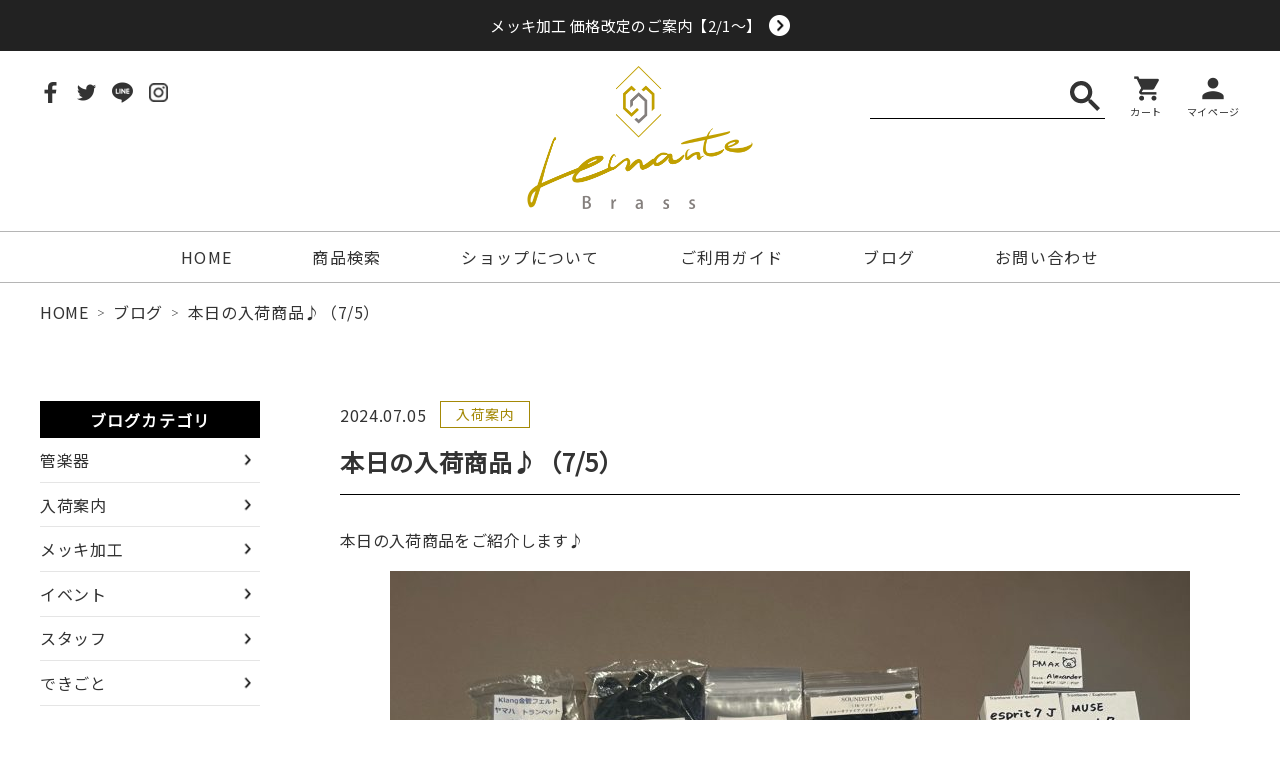

--- FILE ---
content_type: text/html; charset=UTF-8
request_url: https://lemante-brass.jp/blog/2024-705/
body_size: 193524
content:
<!DOCTYPE html>
<html lang="ja">

<head>
  <meta charset="UTF-8">
  <meta name="viewport" content="width=device-width, initial-scale=1.0">
  <link rel='dns-prefetch' href='//cdn.jsdelivr.net' />
<link rel='dns-prefetch' href='//cdnjs.cloudflare.com' />
<link rel='dns-prefetch' href='//yubinbango.github.io' />
<link rel='dns-prefetch' href='//s.w.org' />

<!-- SEO SIMPLE PACK 2.2.1 -->
<title>本日の入荷商品♪（7/5） | Lemante Brass（レマンテブラス）</title>
<meta name="description" content="本日の入荷商品をご紹介します♪ コンフォートスプリング、マウスピースなど ① クラングフェルト トランペット用大量入荷♪ 金管楽器のピストン用フェルトとして人気のクラングフェルトが入荷しました♪今回からヤマハ トランペット用のピストンフェルトが新素材になりました。ピストンフェルトは消耗品ですので1年ほどで交換される方が多いと思いますが、次回交換のときは是非クラングフェルトを試してみてください☆トランペット用フェルトはアルトホルン（テナーホーン）にも使用できます。※WEB未掲載のユーフォニアム用（ウィルソン用・ヤマハ用）や各種チューバ用も在庫ございますのでお気軽にお問合せください。クラングフェル">
<link rel="canonical" href="https://lemante-brass.jp/blog/2024-705/">
<meta property="og:locale" content="ja_JP">
<meta property="og:image" content="https://lemante-brass.jp/wp/wp-content/uploads/2024/07/image1-1-e1720169227829.jpeg">
<meta property="og:title" content="本日の入荷商品♪（7/5） | Lemante Brass（レマンテブラス）">
<meta property="og:description" content="本日の入荷商品をご紹介します♪ コンフォートスプリング、マウスピースなど ① クラングフェルト トランペット用大量入荷♪ 金管楽器のピストン用フェルトとして人気のクラングフェルトが入荷しました♪今回からヤマハ トランペット用のピストンフェルトが新素材になりました。ピストンフェルトは消耗品ですので1年ほどで交換される方が多いと思いますが、次回交換のときは是非クラングフェルトを試してみてください☆トランペット用フェルトはアルトホルン（テナーホーン）にも使用できます。※WEB未掲載のユーフォニアム用（ウィルソン用・ヤマハ用）や各種チューバ用も在庫ございますのでお気軽にお問合せください。クラングフェル">
<meta property="og:url" content="https://lemante-brass.jp/blog/2024-705/">
<meta property="og:site_name" content="Lemante Brass（レマンテブラス）">
<meta property="og:type" content="article">
<meta name="twitter:card" content="summary">
<!-- Google Analytics (gtag.js) -->
<script async src="https://www.googletagmanager.com/gtag/js?id=UA-120984455-7"></script>
<script>
	window.dataLayer = window.dataLayer || [];
	function gtag(){dataLayer.push(arguments);}
	gtag("js", new Date());
	gtag("config", "UA-120984455-7");
</script>
<!-- / SEO SIMPLE PACK -->

<link rel='stylesheet' id='wp-block-library-css'  href='https://lemante-brass.jp/wp/wp-includes/css/dist/block-library/style.min.css?ver=5.5.17' type='text/css' media='all' />
<link rel='stylesheet' id='wp-block-library-theme-css'  href='https://lemante-brass.jp/wp/wp-includes/css/dist/block-library/theme.min.css?ver=5.5.17' type='text/css' media='all' />
<link rel='stylesheet' id='my-block-style-css'  href='https://lemante-brass.jp/wp/wp-content/themes/telemann/assets/css/my-block.css?ver=1617777980' type='text/css' media='all' />
<link rel='stylesheet' id='myguten-style-css'  href='https://lemante-brass.jp/wp/wp-content/themes/telemann/assets/css/custom-style.css?ver=5.5.17' type='text/css' media='all' />
<link rel='stylesheet' id='wp-ulike-css'  href='https://lemante-brass.jp/wp/wp-content/plugins/wp-ulike/assets/css/wp-ulike.min.css?ver=4.4.5' type='text/css' media='all' />
<link rel='stylesheet' id='swiper-css-css'  href='//cdnjs.cloudflare.com/ajax/libs/Swiper/4.5.1/css/swiper.min.css?ver=5.5.17' type='text/css' media='all' />
<link rel='stylesheet' id='theme-style-css'  href='https://lemante-brass.jp/wp/wp-content/themes/telemann/assets/css/style.css?ver=1617777980' type='text/css' media='all' />
<link rel='stylesheet' id='theme-block-style-css'  href='https://lemante-brass.jp/wp/wp-content/themes/telemann/assets/css/block-style.css?ver=1617777980' type='text/css' media='all' />
<link rel='stylesheet' id='dashicons-css'  href='https://lemante-brass.jp/wp/wp-includes/css/dashicons.min.css?ver=5.5.17' type='text/css' media='all' />
<script type='text/javascript' src='https://lemante-brass.jp/wp/wp-includes/js/dist/vendor/lodash.min.js?ver=4.17.21' id='lodash-js'></script>
<script type='text/javascript' id='lodash-js-after'>
window.lodash = _.noConflict();
</script>
<script type='text/javascript' src='https://lemante-brass.jp/wp/wp-includes/js/dist/vendor/wp-polyfill.min.js?ver=7.4.4' id='wp-polyfill-js'></script>
<script type='text/javascript' id='wp-polyfill-js-after'>
( 'fetch' in window ) || document.write( '<script src="https://lemante-brass.jp/wp/wp-includes/js/dist/vendor/wp-polyfill-fetch.min.js?ver=3.0.0"></scr' + 'ipt>' );( document.contains ) || document.write( '<script src="https://lemante-brass.jp/wp/wp-includes/js/dist/vendor/wp-polyfill-node-contains.min.js?ver=3.42.0"></scr' + 'ipt>' );( window.DOMRect ) || document.write( '<script src="https://lemante-brass.jp/wp/wp-includes/js/dist/vendor/wp-polyfill-dom-rect.min.js?ver=3.42.0"></scr' + 'ipt>' );( window.URL && window.URL.prototype && window.URLSearchParams ) || document.write( '<script src="https://lemante-brass.jp/wp/wp-includes/js/dist/vendor/wp-polyfill-url.min.js?ver=3.6.4"></scr' + 'ipt>' );( window.FormData && window.FormData.prototype.keys ) || document.write( '<script src="https://lemante-brass.jp/wp/wp-includes/js/dist/vendor/wp-polyfill-formdata.min.js?ver=3.0.12"></scr' + 'ipt>' );( Element.prototype.matches && Element.prototype.closest ) || document.write( '<script src="https://lemante-brass.jp/wp/wp-includes/js/dist/vendor/wp-polyfill-element-closest.min.js?ver=2.0.2"></scr' + 'ipt>' );
</script>
<script type='text/javascript' src='https://lemante-brass.jp/wp/wp-includes/js/dist/autop.min.js?ver=d90600a3caa10568e37081d9c39faed1' id='wp-autop-js'></script>
<script type='text/javascript' src='https://lemante-brass.jp/wp/wp-includes/js/dist/blob.min.js?ver=9158a2a0c93fbcf41f0065e6483e7af9' id='wp-blob-js'></script>
<script type='text/javascript' src='https://lemante-brass.jp/wp/wp-includes/js/dist/block-serialization-default-parser.min.js?ver=0ae297525aaf679d845963eff906bfb0' id='wp-block-serialization-default-parser-js'></script>
<script type='text/javascript' src='https://lemante-brass.jp/wp/wp-includes/js/dist/vendor/react.min.js?ver=16.9.0' id='react-js'></script>
<script type='text/javascript' src='https://lemante-brass.jp/wp/wp-includes/js/dist/vendor/react-dom.min.js?ver=16.9.0' id='react-dom-js'></script>
<script type='text/javascript' src='https://lemante-brass.jp/wp/wp-includes/js/dist/escape-html.min.js?ver=cf3ba719eafb9297c5843cfc50c8f87e' id='wp-escape-html-js'></script>
<script type='text/javascript' src='https://lemante-brass.jp/wp/wp-includes/js/dist/element.min.js?ver=e9126fcc7a759261b66ccda9d2f019ad' id='wp-element-js'></script>
<script type='text/javascript' src='https://lemante-brass.jp/wp/wp-includes/js/dist/is-shallow-equal.min.js?ver=9b9485fde3a57e7ab33df6b14011ae5b' id='wp-is-shallow-equal-js'></script>
<script type='text/javascript' src='https://lemante-brass.jp/wp/wp-includes/js/dist/priority-queue.min.js?ver=30ebb4642324e48ba460ab927858c80c' id='wp-priority-queue-js'></script>
<script type='text/javascript' src='https://lemante-brass.jp/wp/wp-includes/js/dist/compose.min.js?ver=db3b7ad12ee881dbf412ddb3747c54e4' id='wp-compose-js'></script>
<script type='text/javascript' src='https://lemante-brass.jp/wp/wp-includes/js/dist/hooks.min.js?ver=63769290dead574c40a54748f22ada71' id='wp-hooks-js'></script>
<script type='text/javascript' src='https://lemante-brass.jp/wp/wp-includes/js/dist/deprecated.min.js?ver=ff631a4000dc785473645d3ab52385e3' id='wp-deprecated-js'></script>
<script type='text/javascript' src='https://lemante-brass.jp/wp/wp-includes/js/dist/redux-routine.min.js?ver=63a72f6705ea6a788f70d1b6c4932df9' id='wp-redux-routine-js'></script>
<script type='text/javascript' src='https://lemante-brass.jp/wp/wp-includes/js/dist/data.min.js?ver=a9a62b38c010b35135e4a77c337b9cf2' id='wp-data-js'></script>
<script type='text/javascript' id='wp-data-js-after'>
( function() {
	var userId = 0;
	var storageKey = "WP_DATA_USER_" + userId;
	wp.data
		.use( wp.data.plugins.persistence, { storageKey: storageKey } );
	wp.data.plugins.persistence.__unstableMigrate( { storageKey: storageKey } );
} )();
</script>
<script type='text/javascript' src='https://lemante-brass.jp/wp/wp-includes/js/dist/dom.min.js?ver=4c8273800da4ae043d48b4365c701cb1' id='wp-dom-js'></script>
<script type='text/javascript' src='https://lemante-brass.jp/wp/wp-includes/js/dist/html-entities.min.js?ver=abfd8b9e347825581deb4984c249c287' id='wp-html-entities-js'></script>
<script type='text/javascript' src='https://lemante-brass.jp/wp/wp-includes/js/dist/i18n.min.js?ver=4ab02c8fd541b8cfb8952fe260d21f16' id='wp-i18n-js'></script>
<script type='text/javascript' src='https://lemante-brass.jp/wp/wp-includes/js/dist/primitives.min.js?ver=4cd075ec3a486b56c74d9dca27ddf396' id='wp-primitives-js'></script>
<script type='text/javascript' src='https://lemante-brass.jp/wp/wp-includes/js/dist/shortcode.min.js?ver=a54f75678082795c28cac62db6916792' id='wp-shortcode-js'></script>
<script type='text/javascript' id='wp-blocks-js-translations'>
( function( domain, translations ) {
	var localeData = translations.locale_data[ domain ] || translations.locale_data.messages;
	localeData[""].domain = domain;
	wp.i18n.setLocaleData( localeData, domain );
} )( "default", {"translation-revision-date":"2025-10-03 12:47:47+0000","generator":"GlotPress\/4.0.1","domain":"messages","locale_data":{"messages":{"":{"domain":"messages","plural-forms":"nplurals=1; plural=0;","lang":"ja_JP"},"%s Block":["%s\u30d6\u30ed\u30c3\u30af"],"%1$s Block. %2$s":["%1$s\u30d6\u30ed\u30c3\u30af\u3002%2$s"],"%1$s Block. Column %2$d":["%1$s\u30d6\u30ed\u30c3\u30af\u3002%2$d\u884c\u76ee"],"%1$s Block. Column %2$d. %3$s":["%1$s\u30d6\u30ed\u30c3\u30af\u3002%2$d\u5217\u76ee\u3002%3$s"],"%1$s Block. Row %2$d":["%1$s\u30d6\u30ed\u30c3\u30af\u3002%2$d\u5217\u76ee"],"%1$s Block. Row %2$d. %3$s":["%1$s\u30d6\u30ed\u30c3\u30af\u3002%2$d\u884c\u76ee\u3002%3$s"],"Embeds":["\u57cb\u3081\u8fbc\u307f"],"Design":["\u30c7\u30b6\u30a4\u30f3"],"Reusable blocks":["\u518d\u5229\u7528\u30d6\u30ed\u30c3\u30af"],"Media":["\u30e1\u30c7\u30a3\u30a2"],"Text":["\u30c6\u30ad\u30b9\u30c8"],"Widgets":["\u30a6\u30a3\u30b8\u30a7\u30c3\u30c8"]}},"comment":{"reference":"wp-includes\/js\/dist\/blocks.js"}} );
</script>
<script type='text/javascript' src='https://lemante-brass.jp/wp/wp-includes/js/dist/blocks.min.js?ver=32803a72515d7a24555db79245ae027a' id='wp-blocks-js'></script>
<script type='text/javascript' src='https://lemante-brass.jp/wp/wp-includes/js/dist/vendor/moment.min.js?ver=2.26.0' id='moment-js'></script>
<script type='text/javascript' id='moment-js-after'>
moment.updateLocale( 'ja', {"months":["1\u6708","2\u6708","3\u6708","4\u6708","5\u6708","6\u6708","7\u6708","8\u6708","9\u6708","10\u6708","11\u6708","12\u6708"],"monthsShort":["1\u6708","2\u6708","3\u6708","4\u6708","5\u6708","6\u6708","7\u6708","8\u6708","9\u6708","10\u6708","11\u6708","12\u6708"],"weekdays":["\u65e5\u66dc\u65e5","\u6708\u66dc\u65e5","\u706b\u66dc\u65e5","\u6c34\u66dc\u65e5","\u6728\u66dc\u65e5","\u91d1\u66dc\u65e5","\u571f\u66dc\u65e5"],"weekdaysShort":["\u65e5","\u6708","\u706b","\u6c34","\u6728","\u91d1","\u571f"],"week":{"dow":1},"longDateFormat":{"LT":"g:i A","LTS":null,"L":null,"LL":"Y\u5e74n\u6708j\u65e5","LLL":"Y\u5e74n\u6708j\u65e5 g:i A","LLLL":null}} );
</script>
<script type='text/javascript' src='https://lemante-brass.jp/wp/wp-includes/js/dist/dom-ready.min.js?ver=93db39f6fe07a70cb9217310bec0a531' id='wp-dom-ready-js'></script>
<script type='text/javascript' id='wp-a11y-js-translations'>
( function( domain, translations ) {
	var localeData = translations.locale_data[ domain ] || translations.locale_data.messages;
	localeData[""].domain = domain;
	wp.i18n.setLocaleData( localeData, domain );
} )( "default", {"translation-revision-date":"2025-10-03 12:47:47+0000","generator":"GlotPress\/4.0.1","domain":"messages","locale_data":{"messages":{"":{"domain":"messages","plural-forms":"nplurals=1; plural=0;","lang":"ja_JP"},"Notifications":["\u901a\u77e5"]}},"comment":{"reference":"wp-includes\/js\/dist\/a11y.js"}} );
</script>
<script type='text/javascript' src='https://lemante-brass.jp/wp/wp-includes/js/dist/a11y.min.js?ver=f23e5b9c6e4214e0ec04d318a7c9f898' id='wp-a11y-js'></script>
<script type='text/javascript' id='wp-keycodes-js-translations'>
( function( domain, translations ) {
	var localeData = translations.locale_data[ domain ] || translations.locale_data.messages;
	localeData[""].domain = domain;
	wp.i18n.setLocaleData( localeData, domain );
} )( "default", {"translation-revision-date":"2025-10-03 12:47:47+0000","generator":"GlotPress\/4.0.1","domain":"messages","locale_data":{"messages":{"":{"domain":"messages","plural-forms":"nplurals=1; plural=0;","lang":"ja_JP"},"Backtick":["\u30d0\u30c3\u30af\u30c6\u30a3\u30c3\u30af"],"Period":["\u30d4\u30ea\u30aa\u30c9"],"Comma":["\u30ab\u30f3\u30de"]}},"comment":{"reference":"wp-includes\/js\/dist\/keycodes.js"}} );
</script>
<script type='text/javascript' src='https://lemante-brass.jp/wp/wp-includes/js/dist/keycodes.min.js?ver=8cc12b6679fc634ee618e8acc5e43b97' id='wp-keycodes-js'></script>
<script type='text/javascript' src='https://lemante-brass.jp/wp/wp-includes/js/dist/rich-text.min.js?ver=819caeca147cd25ba83f9b078f762410' id='wp-rich-text-js'></script>
<script type='text/javascript' src='https://lemante-brass.jp/wp/wp-includes/js/dist/warning.min.js?ver=85797e008a625572f4c13222761d9810' id='wp-warning-js'></script>
<script type='text/javascript' id='wp-components-js-translations'>
( function( domain, translations ) {
	var localeData = translations.locale_data[ domain ] || translations.locale_data.messages;
	localeData[""].domain = domain;
	wp.i18n.setLocaleData( localeData, domain );
} )( "default", {"translation-revision-date":"2025-10-03 12:47:47+0000","generator":"GlotPress\/4.0.1","domain":"messages","locale_data":{"messages":{"":{"domain":"messages","plural-forms":"nplurals=1; plural=0;","lang":"ja_JP"},"Number of items":["\u9805\u76ee\u6570"],"Category":["\u30ab\u30c6\u30b4\u30ea\u30fc"],"Z \u2192 A":["Z \u2192 A"],"A \u2192 Z":["A \u2192 Z"],"Oldest to newest":["\u6295\u7a3f\u9806 (\u904e\u53bb\u304b\u3089)"],"Newest to oldest":["\u6295\u7a3f\u9806 (\u6700\u65b0\u304b\u3089)"],"Order by":["\u4e26\u3073\u9806"],"Finish":["\u5b8c\u4e86"],"Page %1$d of %2$d":["%1$d\u30da\u30fc\u30b8\u76ee (%2$d\u30da\u30fc\u30b8\u4e2d)"],"Guide controls":["\u30ac\u30a4\u30c9\u30b3\u30f3\u30c8\u30ed\u30fc\u30eb"],"Gradient: %s":["\u30b0\u30e9\u30c7\u30fc\u30b7\u30e7\u30f3: %s"],"Gradient code: %s":["\u30b0\u30e9\u30c7\u30fc\u30b7\u30e7\u30f3\u30b3\u30fc\u30c9: %s"],"Radial Gradient":["\u653e\u5c04\u72b6\u30b0\u30e9\u30c7\u30fc\u30b7\u30e7\u30f3"],"Linear Gradient":["\u7dda\u5f62\u30b0\u30e9\u30c7\u30fc\u30b7\u30e7\u30f3"],"Type":["\u30bf\u30a4\u30d7"],"Remove Control Point":["\u30b3\u30f3\u30c8\u30ed\u30fc\u30eb\u30dd\u30a4\u30f3\u30c8\u3092\u524a\u9664"],"Use your left or right arrow keys or drag and drop with the mouse to change the gradient position. Press the button to change the color or remove the control point.":["\u30b0\u30e9\u30c7\u30fc\u30b7\u30e7\u30f3\u4f4d\u7f6e\u3092\u5909\u66f4\u3059\u308b\u306b\u306f\u5de6\u53f3\u306e\u77e2\u5370\u30ad\u30fc\u3092\u4f7f\u3046\u304b\u3001\u30de\u30a6\u30b9\u3067\u30c9\u30e9\u30c3\u30b0\u30a2\u30f3\u30c9\u30c9\u30ed\u30c3\u30d7\u3057\u3066\u304f\u3060\u3055\u3044\u3002\u8272\u3092\u5909\u66f4\u3057\u305f\u308a\u3001\u30b3\u30f3\u30c8\u30ed\u30fc\u30eb\u30dd\u30a4\u30f3\u30c8\u3092\u524a\u9664\u3059\u308b\u306b\u306f\u30dc\u30bf\u30f3\u3092\u62bc\u3057\u3066\u304f\u3060\u3055\u3044\u3002"],"Gradient control point at position %1$s with color code %2$s.":["\u30b0\u30e9\u30c7\u30fc\u30b7\u30e7\u30f3\u306e\u30b3\u30f3\u30c8\u30ed\u30fc\u30eb\u30dd\u30a4\u30f3\u30c8\u4f4d\u7f6e %1$s\u3001\u30ab\u30e9\u30fc\u30b3\u30fc\u30c9 %2$s\u3002"],"Remove item":["\u9805\u76ee\u3092\u524a\u9664"],"Item removed.":["\u9805\u76ee\u3092\u524a\u9664\u3057\u307e\u3057\u305f\u3002"],"Item added.":["\u9805\u76ee\u3092\u8ffd\u52a0\u3057\u307e\u3057\u305f\u3002"],"Separate with commas or the Enter key.":["\u534a\u89d2\u30b3\u30f3\u30de\u307e\u305f\u306f\u30a8\u30f3\u30bf\u30fc\u30ad\u30fc\u3067\u533a\u5207\u308a\u307e\u3059\u3002"],"Separate with commas, spaces, or the Enter key.":["\u534a\u89d2\u30b3\u30f3\u30de\u3001\u30b9\u30da\u30fc\u30b9\u307e\u305f\u306f\u30a8\u30f3\u30bf\u30fc\u30ad\u30fc\u3067\u533a\u5207\u308a\u307e\u3059\u3002"],"Add item":["\u9805\u76ee\u3092\u8ffd\u52a0"],"%1$s (%2$s of %3$s)":["%1$s (%2$s\/%3$s)"],"Preset size":["\u30d7\u30ea\u30bb\u30c3\u30c8\u30b5\u30a4\u30ba"],"Font size":["\u30d5\u30a9\u30f3\u30c8\u30b5\u30a4\u30ba"],"Custom":["\u30ab\u30b9\u30bf\u30e0"],"Vertical pos.":["\u7e26\u4f4d\u7f6e\u3002"],"Horizontal pos.":["\u6a2a\u4f4d\u7f6e\u3002"],"Extra Large":["\u7279\u5927"],"Small":["\u5c0f"],"Calendar Help":["\u30ab\u30ec\u30f3\u30c0\u30fc\u306e\u30d8\u30eb\u30d7"],"Go to the first (home) or last (end) day of a week.":["1\u9031\u9593\u306e\u521d\u65e5 (home) \u307e\u305f\u306f\u6700\u7d42\u65e5 (end) \u306b\u79fb\u52d5\u3057\u307e\u3059\u3002"],"Home\/End":["Home\/End"],"Home and End":["Home \u3068 End"],"Move backward (PgUp) or forward (PgDn) by one month.":["1\u30f6\u6708\u305a\u3064\u5f8c\u308d (PgUp) \u304a\u3088\u3073\u524d (PgDn) \u306b\u79fb\u52d5\u3057\u307e\u3059\u3002"],"PgUp\/PgDn":["PgUp\/PgDn"],"Page Up and Page Down":["Page Up \u3068 Page Down"],"Move backward (up) or forward (down) by one week.":["1\u9031\u9593\u305a\u3064\u5f8c\u308d (\u4e0a) \u304a\u3088\u3073\u524d (\u4e0b) \u306b\u79fb\u52d5\u3057\u307e\u3059\u3002"],"Up and Down Arrows":["\u5341\u5b57\u30ad\u30fc\u306e\u4e0a\u4e0b"],"Move backward (left) or forward (right) by one day.":["1\u65e5\u305a\u3064\u5f8c\u308d (\u5de6) \u304a\u3088\u3073\u524d (\u53f3) \u306b\u79fb\u52d5\u3057\u307e\u3059\u3002"],"Left and Right Arrows":["\u5341\u5b57\u30ad\u30fc\u306e\u5de6\u53f3"],"Select the date in focus.":["\u30d5\u30a9\u30fc\u30ab\u30b9\u3059\u308b\u65e5\u4ed8\u3092\u9078\u629e\u3057\u3066\u304f\u3060\u3055\u3044\u3002"],"keyboard button\u0004Enter":["\u5165\u529b"],"Navigating with a keyboard":["\u30ad\u30fc\u30dc\u30fc\u30c9\u3067\u306e\u64cd\u4f5c"],"Click the desired day to select it.":["\u5e0c\u671b\u65e5\u3092\u30af\u30ea\u30c3\u30af\u3057\u3066\u9078\u629e\u3057\u307e\u3059\u3002"],"Click the right or left arrows to select other months in the past or the future.":["\u5de6\u53f3\u306e\u77e2\u5370\u3092\u30af\u30ea\u30c3\u30af\u3057\u3066\u3001\u672a\u6765\u307e\u305f\u306f\u904e\u53bb\u306e\u6708\u3092\u9078\u629e\u3057\u307e\u3059\u3002"],"Click to Select":["\u30af\u30ea\u30c3\u30af\u3057\u3066\u9078\u629e"],"Minutes":["\u5206"],"Hours":["\u6642"],"Custom color picker":["\u30ab\u30b9\u30bf\u30e0\u30ab\u30e9\u30fc\u30d4\u30c3\u30ab\u30fc"],"Color: %s":["\u8272: %s"],"Color code: %s":["\u30ab\u30e9\u30fc\u30b3\u30fc\u30c9: %s"],"Use your arrow keys to change the base color. Move up to lighten the color, down to darken, left to decrease saturation, and right to increase saturation.":["\u77e2\u5370\u30ad\u30fc\u3092\u4f7f\u7528\u3057\u3066\u57fa\u672c\u8272\u3092\u5909\u66f4\u3057\u307e\u3059\u3002 \u8272\u3092\u660e\u308b\u304f\u3059\u308b\u306b\u306f\u4e0a\u77e2\u5370\u3092\u3001\u6697\u304f\u3059\u308b\u306b\u306f\u4e0b\u77e2\u5370\u3092\u3001\u5f69\u5ea6\u3092\u4e0a\u3052\u308b\u306b\u306f\u5de6\u77e2\u5370\u3092\u3001\u5f69\u5ea6\u3092\u4e0b\u3052\u308b\u306b\u306f\u53f3\u77e2\u5370\u3092\u62bc\u3057\u3066\u304f\u3060\u3055\u3044\u3002"],"Choose a shade":["\u5f71\u3092\u9078\u629e"],"Change color format":["\u8272\u306e\u5f62\u5f0f\u3092\u5909\u66f4"],"Color value in HSLA":["HSLA \u5024\u3067\u306e\u8272\u6307\u5b9a"],"Color value in HSL":["HSL \u5024\u3067\u306e\u8272\u6307\u5b9a"],"Color value in RGBA":["RGBA \u5024\u3067\u306e\u8272\u6307\u5b9a"],"Color value in RGB":["RGB \u5024\u3067\u306e\u8272\u6307\u5b9a"],"Color value in hexadecimal":["16\u9032\u6570\u3067\u306e\u8272\u6307\u5b9a"],"Hex color mode active":["16\u9032\u6570\u30ab\u30e9\u30fc\u30e2\u30fc\u30c9\u3092\u4f7f\u7528\u4e2d"],"Hue\/saturation\/lightness mode active":["\u8272\u76f8 \/ \u5f69\u5ea6 \/ \u660e\u5ea6\u30e2\u30fc\u30c9\u3092\u4f7f\u7528\u4e2d"],"RGB mode active":["RGB \u30e2\u30fc\u30c9\u3092\u4f7f\u7528\u4e2d"],"Move the arrow left or right to change hue.":["\u77e2\u5370\u3092\u5de6\u53f3\u306b\u79fb\u52d5\u3057\u3066\u8272\u76f8\u3092\u5909\u66f4\u3057\u307e\u3059\u3002"],"Hue value in degrees, from 0 to 359.":["0\u304b\u3089369\u307e\u3067\u306e\u5ea6\u6570\u306b\u3088\u308b\u8272\u76f8\u5024\u3002"],"Alpha value, from 0 (transparent) to 1 (fully opaque).":["0 (\u900f\u660e) \u304b\u30891 (\u5b8c\u5168\u306b\u4e0d\u900f\u660e) \u307e\u3067\u306e\u30a2\u30eb\u30d5\u30a1\u5024\u3002"],"Reset":["\u30ea\u30bb\u30c3\u30c8"],"Box Control":["\u30dc\u30c3\u30af\u30b9\u30b3\u30f3\u30c8\u30ed\u30fc\u30eb"],"Link Sides":["\u540c\u3058\u5024\u3092\u4f7f\u7528\u3059\u308b"],"Unlink Sides":["\u500b\u5225\u306b\u6307\u5b9a\u3059\u308b"],"Mixed":["\u6df7\u4ea4"],"All":["\u3059\u3079\u3066"],"No results.":["\u7d50\u679c\u306f\u3042\u308a\u307e\u305b\u3093\u3002"],"%d result found, use up and down arrow keys to navigate.":["%d\u4ef6\u306e\u7d50\u679c\u304c\u898b\u3064\u304b\u308a\u307e\u3057\u305f\u3002\u79fb\u52d5\u3059\u308b\u306b\u306f\u4e0a\u4e0b\u306e\u77e2\u5370\u30ad\u30fc\u3092\u4f7f\u3063\u3066\u304f\u3060\u3055\u3044\u3002"],"Angle":["\u89d2\u5ea6"],"Alignment Matrix Control":["\u914d\u7f6e\u4f4d\u7f6e\u30b3\u30f3\u30c8\u30ed\u30fc\u30eb"],"Bottom Center":["\u4e0b\u90e8\u4e2d\u592e"],"Center Right":["\u4e2d\u592e\u53f3"],"Center Center":["\u4e2d\u592e\/\u4e2d\u592e"],"Center Left":["\u4e2d\u592e\u5de6"],"Top Center":["\u4e0a\u90e8\u4e2d\u592e"],"Dismiss this notice":["\u3053\u306e\u901a\u77e5\u3092\u975e\u8868\u793a"],"Custom color":["\u30ab\u30b9\u30bf\u30e0\u30ab\u30e9\u30fc"],"Author":["\u6295\u7a3f\u8005"],"Bottom Right":["\u53f3\u4e0b"],"Bottom":["\u4e0b"],"Bottom Left":["\u5de6\u4e0b"],"Top Right":["\u53f3\u4e0a"],"Top":["\u4e0a"],"Top Left":["\u5de6\u4e0a"],"Time":["\u6642\u523b"],"Day":["\u65e5"],"Month":["\u6708"],"Date":["\u65e5\u4ed8"],"Default":["\u30c7\u30d5\u30a9\u30eb\u30c8"],"PM":["PM"],"AM":["AM"],"December":["12\u6708"],"November":["11\u6708"],"October":["10\u6708"],"September":["9\u6708"],"August":["8\u6708"],"July":["7\u6708"],"June":["6\u6708"],"May":["5\u6708"],"April":["4\u6708"],"March":["3\u6708"],"February":["2\u6708"],"January":["1\u6708"],"Year":["\u5e74"],"Custom Size":["\u30ab\u30b9\u30bf\u30e0\u30b5\u30a4\u30ba"],"Large":["\u5927"],"Medium":["\u4e2d"],"Right":["\u53f3"],"Left":["\u5de6"],"Clear":["\u30af\u30ea\u30a2"],"Drop files to upload":["\u30d5\u30a1\u30a4\u30eb\u3092\u30c9\u30ed\u30c3\u30d7\u3057\u3066\u30a2\u30c3\u30d7\u30ed\u30fc\u30c9"],"Close dialog":["\u30c0\u30a4\u30a2\u30ed\u30b0\u3092\u9589\u3058\u308b"],"Categories":["\u30ab\u30c6\u30b4\u30ea\u30fc"],"Previous":["\u524d"],"Next":["\u6b21"],"None":["\u306a\u3057"],"Close":["\u9589\u3058\u308b"],"(opens in a new tab)":["(\u65b0\u3057\u3044\u30bf\u30d6\u3067\u958b\u304f)"]}},"comment":{"reference":"wp-includes\/js\/dist\/components.js"}} );
</script>
<script type='text/javascript' src='https://lemante-brass.jp/wp/wp-includes/js/dist/components.min.js?ver=19a89e98bf279cb5803f668fa7456416' id='wp-components-js'></script>
<script type='text/javascript' src='https://lemante-brass.jp/wp/wp-includes/js/dist/keyboard-shortcuts.min.js?ver=acd4553829ce3ebded0516b5dd23648e' id='wp-keyboard-shortcuts-js'></script>
<script type='text/javascript' src='https://lemante-brass.jp/wp/wp-includes/js/dist/notices.min.js?ver=7e68dc2b76ab451a6426da76b0de7204' id='wp-notices-js'></script>
<script type='text/javascript' src='https://lemante-brass.jp/wp/wp-includes/js/dist/token-list.min.js?ver=6f7e2881567bddde36e0d5dea189c20b' id='wp-token-list-js'></script>
<script type='text/javascript' src='https://lemante-brass.jp/wp/wp-includes/js/dist/url.min.js?ver=d80b474ffb72c3b6933165cc1b3419f6' id='wp-url-js'></script>
<script type='text/javascript' src='https://lemante-brass.jp/wp/wp-includes/js/dist/viewport.min.js?ver=f3c3a561749a51e11c49afb7040d4af6' id='wp-viewport-js'></script>
<script type='text/javascript' src='https://lemante-brass.jp/wp/wp-includes/js/dist/wordcount.min.js?ver=a7e9f30ad10f4d07c471032a32ab783f' id='wp-wordcount-js'></script>
<script type='text/javascript' id='wp-block-editor-js-translations'>
( function( domain, translations ) {
	var localeData = translations.locale_data[ domain ] || translations.locale_data.messages;
	localeData[""].domain = domain;
	wp.i18n.setLocaleData( localeData, domain );
} )( "default", {"translation-revision-date":"2025-10-03 12:47:47+0000","generator":"GlotPress\/4.0.1","domain":"messages","locale_data":{"messages":{"":{"domain":"messages","plural-forms":"nplurals=1; plural=0;","lang":"ja_JP"},"Move the selected block(s) down.":["\u9078\u629e\u3057\u305f\u30d6\u30ed\u30c3\u30af\u3092\u4e0b\u306b\u79fb\u52d5\u3059\u308b\u3002"],"Move the selected block(s) up.":["\u9078\u629e\u3057\u305f\u30d6\u30ed\u30c3\u30af\u3092\u4e0a\u306b\u79fb\u52d5\u3059\u308b\u3002"],"Navigate to the nearest toolbar.":["\u4e00\u756a\u8fd1\u304f\u306b\u3042\u308b\u30c4\u30fc\u30eb\u30d0\u30fc\u306b\u79fb\u52d5\u3059\u308b\u3002"],"Clear selection.":["\u9078\u629e\u80a2\u3092\u30af\u30ea\u30a2\u3059\u308b\u3002"],"Select all text when typing. Press again to select all blocks.":["\u5165\u529b\u4e2d\u306b\u3059\u3079\u3066\u306e\u30c6\u30ad\u30b9\u30c8\u3092\u9078\u629e\u3059\u308b\u3002\u3059\u3079\u3066\u306e\u30d6\u30ed\u30c3\u30af\u3092\u9078\u629e\u3059\u308b\u306b\u306f\u3082\u3046\u4e00\u5ea6\u62bc\u3059\u3002"],"Remove multiple selected blocks.":["\u9078\u629e\u3055\u308c\u305f\u8907\u6570\u306e\u30d6\u30ed\u30c3\u30af\u3092\u524a\u9664\u3059\u308b\u3002"],"Insert a new block after the selected block(s).":["\u9078\u629e\u3057\u305f\u30d6\u30ed\u30c3\u30af\u306e\u5f8c\u306b\u65b0\u3057\u3044\u30d6\u30ed\u30c3\u30af\u3092\u633f\u5165\u3059\u308b\u3002"],"Insert a new block before the selected block(s).":["\u9078\u629e\u3057\u305f\u30d6\u30ed\u30c3\u30af\u306e\u524d\u306b\u65b0\u3057\u3044\u30d6\u30ed\u30c3\u30af\u3092\u633f\u5165\u3059\u308b\u3002"],"Remove the selected block(s).":["\u9078\u629e\u3057\u305f\u30d6\u30ed\u30c3\u30af\u3092\u524a\u9664\u3059\u308b\u3002"],"Duplicate the selected block(s).":["\u9078\u629e\u3057\u305f\u30d6\u30ed\u30c3\u30af\u3092\u8907\u88fd\u3059\u308b\u3002"],"No block selected.":["\u30d6\u30ed\u30c3\u30af\u304c\u9078\u629e\u3055\u308c\u3066\u3044\u307e\u305b\u3093\u3002"],"Default Style":["\u30c7\u30d5\u30a9\u30eb\u30c8\u30b9\u30bf\u30a4\u30eb"],"Not set":["\u672a\u8a2d\u5b9a"],"%d word":["%d\u5358\u8a9e"],"Skip to the selected block":["\u9078\u629e\u3057\u305f\u30d6\u30ed\u30c3\u30af\u3092\u30b9\u30ad\u30c3\u30d7"],"Mobile":["\u30e2\u30d0\u30a4\u30eb"],"Tablet":["\u30bf\u30d6\u30ec\u30c3\u30c8"],"Desktop":["\u30c7\u30b9\u30af\u30c8\u30c3\u30d7"],"Edit link":["\u30ea\u30f3\u30af\u3092\u7de8\u96c6"],"Tools offer different interactions for block selection & editing. To select, press Escape, to go back to editing, press Enter.":["\u30d6\u30ed\u30c3\u30af\u306e\u9078\u629e\u30fb\u7de8\u96c6\u30e2\u30fc\u30c9\u304c\u9078\u3079\u307e\u3059\u3002\u9078\u629e\u3059\u308b\u306b\u306f Esc \u3092\u3001\u7de8\u96c6\u306b\u623b\u308b\u306b\u306f Enter \u3092\u62bc\u3057\u307e\u3059\u3002"],"Tools":["\u30c4\u30fc\u30eb"],"Toggle between using the same value for all screen sizes or using a unique value per screen size.":["\u3059\u3079\u3066\u306e\u753b\u9762\u30b5\u30a4\u30ba\u3067\u540c\u3058\u5024\u3092\u4f7f\u7528\u3059\u308b\u304b\u3001\u753b\u9762\u30b5\u30a4\u30ba\u3054\u3068\u306b\u500b\u5225\u306e\u5024\u3092\u4f7f\u7528\u3059\u308b\u304b\u3092\u5207\u308a\u66ff\u3048\u307e\u3059\u3002"],"Use the same %s on all screensizes.":["\u3059\u3079\u3066\u306e\u753b\u9762\u30b5\u30a4\u30ba\u3067\u540c\u3058%s\u3092\u4f7f\u7528\u3059\u308b\u3002"],"Large screens":["\u5927\u30b5\u30a4\u30ba\u306e\u753b\u9762"],"Medium screens":["\u4e2d\u30b5\u30a4\u30ba\u306e\u753b\u9762"],"Small screens":["\u5c0f\u30b5\u30a4\u30ba\u306e\u753b\u9762"],"Text labelling a interface as controlling a given layout property (eg: margin) for a given screen size.\u0004Controls the %1$s property for %2$s viewports.":["%2$s viewport \u306b\u5fdc\u3058\u3066 %1$s \u30d7\u30ed\u30d1\u30c6\u30a3\u3092\u8abf\u6574\u3057\u307e\u3059\u3002"],"Upload a video file, pick one from your media library, or add one with a URL.":["\u52d5\u753b\u30d5\u30a1\u30a4\u30eb\u3092\u30a2\u30c3\u30d7\u30ed\u30fc\u30c9\u3059\u308b\u304b\u3001\u30e1\u30c7\u30a3\u30a2\u30e9\u30a4\u30d6\u30e9\u30ea\u304b\u3089\u9078\u629e\u3001\u307e\u305f\u306f URL \u3092\u8ffd\u52a0\u3057\u3066\u304f\u3060\u3055\u3044\u3002"],"Upload an image file, pick one from your media library, or add one with a URL.":["\u753b\u50cf\u30d5\u30a1\u30a4\u30eb\u3092\u30a2\u30c3\u30d7\u30ed\u30fc\u30c9\u3059\u308b\u304b\u3001\u30e1\u30c7\u30a3\u30a2\u30e9\u30a4\u30d6\u30e9\u30ea\u304b\u3089\u9078\u629e\u3001\u307e\u305f\u306f URL \u3092\u8ffd\u52a0\u3057\u3066\u304f\u3060\u3055\u3044\u3002"],"Upload an audio file, pick one from your media library, or add one with a URL.":["\u97f3\u58f0\u30d5\u30a1\u30a4\u30eb\u3092\u30a2\u30c3\u30d7\u30ed\u30fc\u30c9\u3059\u308b\u304b\u3001\u30e1\u30c7\u30a3\u30a2\u30e9\u30a4\u30d6\u30e9\u30ea\u304b\u3089\u9078\u629e\u3001\u307e\u305f\u306f URL \u3092\u8ffd\u52a0\u3057\u3066\u304f\u3060\u3055\u3044\u3002"],"Upload a media file or pick one from your media library.":["\u30e1\u30c7\u30a3\u30a2\u30d5\u30a1\u30a4\u30eb\u3092\u30a2\u30c3\u30d7\u30ed\u30fc\u30c9\u3059\u308b\u304b\u3001\u30e1\u30c7\u30a3\u30a2\u30e9\u30a4\u30d6\u30e9\u30ea\u304b\u3089\u9078\u629e\u3057\u3066\u304f\u3060\u3055\u3044\u3002"],"To edit this block, you need permission to upload media.":["\u3053\u306e\u30d6\u30ed\u30c3\u30af\u3092\u7de8\u96c6\u3059\u308b\u306b\u306f\u3001\u30e1\u30c7\u30a3\u30a2\u306e\u30a2\u30c3\u30d7\u30ed\u30fc\u30c9\u6a29\u9650\u304c\u5fc5\u8981\u3067\u3059\u3002"],"Paste or type URL":["URL \u3092\u5165\u529b\u307e\u305f\u306f\u8cbc\u308a\u4ed8\u3051"],"Link settings":["\u30ea\u30f3\u30af\u8a2d\u5b9a"],"Current media URL:":["\u73fe\u5728\u306e\u30e1\u30c7\u30a3\u30a2 URL:"],"Upload":["\u30a2\u30c3\u30d7\u30ed\u30fc\u30c9"],"Open Media Library":["\u30e1\u30c7\u30a3\u30a2\u30e9\u30a4\u30d6\u30e9\u30ea\u3092\u958b\u304f"],"The media file has been replaced":["\u30e1\u30c7\u30a3\u30a2\u30d5\u30a1\u30a4\u30eb\u3092\u7f6e\u304d\u63db\u3048\u307e\u3057\u305f"],"Currently selected":["\u73fe\u5728\u9078\u629e\u4e2d"],"Creating":["\u4f5c\u6210\u4e2d"],"Search results for \"%s\"":["\u300c%s\u300d\u306e\u691c\u7d22\u7d50\u679c"],"Recently updated":["\u6700\u8fd1\u66f4\u65b0"],"An unknown error occurred during creation. Please try again.":["\u4e0d\u660e\u306a\u30a8\u30e9\u30fc\u304c\u767a\u751f\u3057\u307e\u3057\u305f\u3002\u3082\u3046\u4e00\u5ea6\u304a\u8a66\u3057\u304f\u3060\u3055\u3044\u3002"],"New page: <mark>%s<\/mark>":["\u65b0\u898f\u30da\u30fc\u30b8: <mark>%s<\/mark>"],"Submit":["\u9001\u4fe1"],"Search or type url":["\u691c\u7d22\u307e\u305f\u306f URL \u3092\u5165\u529b"],"Press ENTER to add this link":["\u3053\u306e\u30ea\u30f3\u30af\u3092\u8ffd\u52a0\u3059\u308b\u306b\u306f Enter \u30ad\u30fc\u3092\u62bc\u3057\u3066\u304f\u3060\u3055\u3044"],"Currently selected link settings":["\u9078\u629e\u4e2d\u306e\u30ea\u30f3\u30af\u306e\u8a2d\u5b9a"],"Open in new tab":["\u65b0\u3057\u3044\u30bf\u30d6\u3067\u958b\u304f"],"Image size presets":["\u753b\u50cf\u30b5\u30a4\u30ba\u30d7\u30ea\u30bb\u30c3\u30c8"],"Image dimensions":["\u753b\u50cf\u306e\u5bf8\u6cd5"],"Image size":["\u753b\u50cf\u30b5\u30a4\u30ba"],"Gradient Presets":["\u30b0\u30e9\u30c7\u30fc\u30b7\u30e7\u30f3\u30d7\u30ea\u30bb\u30c3\u30c8"],"Block vertical alignment setting label\u0004Change vertical alignment":["\u5782\u76f4\u914d\u7f6e\u3092\u5909\u66f4"],"Block vertical alignment setting\u0004Vertically Align Bottom":["\u7e26\u4f4d\u7f6e\u3092\u4e0b\u306b"],"Block vertical alignment setting\u0004Vertically Align Middle":["\u7e26\u4f4d\u7f6e\u3092\u4e2d\u592e\u306b"],"Block vertical alignment setting\u0004Vertically Align Top":["\u7e26\u4f4d\u7f6e\u3092\u4e0a\u306b"],"Skip":["\u30b9\u30ad\u30c3\u30d7"],"Block variations":["\u30d6\u30ed\u30c3\u30af\u30d0\u30ea\u30a8\u30fc\u30b7\u30e7\u30f3"],"Select a variation to start with.":["\u958b\u59cb\u6642\u306e\u30d1\u30bf\u30fc\u30f3\u3092\u9078\u629e\u3057\u307e\u3059\u3002"],"Choose variation":["\u30d0\u30ea\u30a8\u30fc\u30b7\u30e7\u30f3\u3092\u9078\u629e"],"Navigation item":["\u30ca\u30d3\u30b2\u30fc\u30b7\u30e7\u30f3\u9805\u76ee"],"More rich text controls":["\u3088\u308a\u30ea\u30c3\u30c1\u306a\u30c6\u30ad\u30b9\u30c8\u5236\u5fa1"],"Block navigation":["\u30d6\u30ed\u30c3\u30af\u30ca\u30d3\u30b2\u30fc\u30b7\u30e7\u30f3"],"Block navigation structure":["\u30d6\u30ed\u30c3\u30af\u30ca\u30d3\u30b2\u30fc\u30b7\u30e7\u30f3\u69cb\u9020"],"Add block at position %1$d, Level %2$d":["\u4f4d\u7f6e%1$d\u3001\u30ec\u30d9\u30eb%2$d\u306b\u30d6\u30ed\u30c3\u30af\u3092\u8ffd\u52a0"],"Go to block":["\u30d6\u30ed\u30c3\u30af\u3078\u79fb\u52d5"],"(selected block)":["(\u9078\u629e\u4e2d\u306e\u30d6\u30ed\u30c3\u30af)"],"Block %1$d of %2$d, Level %3$d":["\u30d6\u30ed\u30c3\u30af%1$d\/%2$d\u3001\u30ec\u30d9\u30eb%3$d"],"Block: %s":["\u30d6\u30ed\u30c3\u30af: %s"],"Block tools":["\u30d6\u30ed\u30c3\u30af\u306e\u30c4\u30fc\u30eb\u30d0\u30fc"],"Move To":["\u79fb\u52d5"],"Insert After":["\u5f8c\u306b\u633f\u5165"],"Insert Before":["\u524d\u306b\u633f\u5165"],"Duplicate":["\u8907\u88fd"],"Remove blocks":["\u30d6\u30ed\u30c3\u30af\u3092\u524a\u9664"],"Remove block":["\u30d6\u30ed\u30c3\u30af\u3092\u524a\u9664"],"Edit visually":["\u30d3\u30b8\u30e5\u30a2\u30eb\u7de8\u96c6"],"Edit as HTML":["HTML \u3068\u3057\u3066\u7de8\u96c6"],"Moved %d block to clipboard.":["%d\u500b\u306e\u30d6\u30ed\u30c3\u30af\u3092\u30af\u30ea\u30c3\u30d7\u30dc\u30fc\u30c9\u306b\u79fb\u52d5\u3057\u307e\u3057\u305f\u3002"],"Copied %d block to clipboard.":["%d\u500b\u306e\u30d6\u30ed\u30c3\u30af\u3092\u30af\u30ea\u30c3\u30d7\u30dc\u30fc\u30c9\u306b\u30b3\u30d4\u30fc\u3057\u307e\u3057\u305f\u3002"],"Moved \"%s\" to clipboard.":["\u300c%s\u300d\u3092\u30af\u30ea\u30c3\u30d7\u30dc\u30fc\u30c9\u306b\u79fb\u52d5\u3057\u307e\u3057\u305f\u3002"],"Copied \"%s\" to clipboard.":["\u300c%s\u300d\u3092\u30af\u30ea\u30c3\u30d7\u30dc\u30fc\u30c9\u306b\u30b3\u30d4\u30fc\u3057\u307e\u3057\u305f\u3002"],"Styles":["\u30b9\u30bf\u30a4\u30eb"],"Change type of %d block":["%d\u500b\u306e\u30d6\u30ed\u30c3\u30af\u306e\u30bf\u30a4\u30d7\u3092\u5909\u66f4\u3059\u308b"],"Change block type or style":["\u30d6\u30ed\u30c3\u30af\u30bf\u30a4\u30d7\u307e\u305f\u306f\u30b9\u30bf\u30a4\u30eb\u3092\u5909\u66f4"],"Block icon":["\u30d6\u30ed\u30c3\u30af\u30a2\u30a4\u30b3\u30f3"],"Transform to":["\u5909\u63db:"],"block style\u0004Default":["\u30c7\u30d5\u30a9\u30eb\u30c8"],"Select parent (%s)":["\u89aa\u3092\u9078\u629e (%s)"],"Drag blocks":["\u30d6\u30ed\u30c3\u30af\u3092\u30c9\u30e9\u30c3\u30b0"],"Drag block":["\u30d6\u30ed\u30c3\u30af\u3092\u30c9\u30e9\u30c3\u30b0"],"%d block":["%d\u500b\u306e\u30d6\u30ed\u30c3\u30af"],"Multiple selected blocks":["\u8907\u6570\u306e\u9078\u629e\u30d6\u30ed\u30c3\u30af"],"%s block added":["%s\u30d6\u30ed\u30c3\u30af\u304c\u8ffd\u52a0\u3055\u308c\u307e\u3057\u305f"],"Add a block":["\u30d6\u30ed\u30c3\u30af\u3092\u8ffd\u52a0"],"Browse all":["\u3059\u3079\u3066\u8868\u793a"],"Browse all. This will open the main inserter panel in the editor toolbar.":["\u3059\u3079\u3066\u3092\u53c2\u7167\u3057\u307e\u3059\u3002\u30a8\u30c7\u30a3\u30bf\u30fc\u30c4\u30fc\u30eb\u30d0\u30fc\u306e\u30e1\u30a4\u30f3\u30a4\u30f3\u30b5\u30fc\u30bf\u30fc\u30d1\u30cd\u30eb\u304c\u958b\u304d\u307e\u3059\u3002"],"A tip for using the block editor":["\u30d6\u30ed\u30c3\u30af\u30a8\u30c7\u30a3\u30bf\u30fc\u4f7f\u7528\u4e0a\u306e\u30d2\u30f3\u30c8"],"Reusable":["\u518d\u5229\u7528\u53ef\u80fd"],"Patterns":["\u30d1\u30bf\u30fc\u30f3"],"%d block added.":["%d\u500b\u306e\u30d6\u30ed\u30c3\u30af\u304c\u8ffd\u52a0\u3055\u308c\u307e\u3057\u305f\u3002"],"Manage all reusable blocks":["\u3059\u3079\u3066\u306e\u518d\u5229\u7528\u30d6\u30ed\u30c3\u30af\u3092\u7ba1\u7406"],"Reusable blocks":["\u518d\u5229\u7528\u30d6\u30ed\u30c3\u30af"],"Search Results":["\u691c\u7d22\u7d50\u679c"],"Pattern \"%s\" inserted.":["\u30d1\u30bf\u30fc\u30f3\u300c%s\u300d\u3092\u633f\u5165\u3057\u307e\u3057\u305f\u3002"],"blocks\u0004Most used":["\u3088\u304f\u4f7f\u3046\u3082\u306e"],"Child Blocks":["\u5b50\u30d6\u30ed\u30c3\u30af"],"No Preview Available.":["\u30d7\u30ec\u30d3\u30e5\u30fc\u304c\u5229\u7528\u3067\u304d\u307e\u305b\u3093\u3002"],"Generic label for block inserter button\u0004Add block":["\u30d6\u30ed\u30c3\u30af\u306e\u8ffd\u52a0"],"directly add the only allowed block\u0004Add %s":["%s\u3092\u8ffd\u52a0"],"Add block":["\u30d6\u30ed\u30c3\u30af\u306e\u8ffd\u52a0"],"Start writing or type \/ to choose a block":["\u6587\u7ae0\u3092\u5165\u529b\u3001\u307e\u305f\u306f \/ \u3067\u30d6\u30ed\u30c3\u30af\u3092\u9078\u629e"],"%s block selected.":["%s\u500b\u306e\u30d6\u30ed\u30c3\u30af\u3092\u9078\u629e\u3057\u307e\u3057\u305f\u3002"],"Use the Tab key and Arrow keys to choose new block location. Use Left and Right Arrow keys to move between nesting levels. Once location is selected press Enter or Space to move the block.":["Tab \u30ad\u30fc\u3068\u77e2\u5370\u30ad\u30fc\u3092\u4f7f\u7528\u3057\u3066\u3001\u65b0\u3057\u3044\u30d6\u30ed\u30c3\u30af\u306e\u4f4d\u7f6e\u3092\u9078\u629e\u3057\u307e\u3059\u3002\u5de6\u77e2\u5370\u30ad\u30fc\u3068\u53f3\u77e2\u5370\u30ad\u30fc\u3092\u4f7f\u7528\u3057\u3066\u3001\u30cd\u30b9\u30c8\u3057\u305f\u30ec\u30d9\u30eb\u9593\u3092\u79fb\u52d5\u3057\u307e\u3059\u3002\u4f4d\u7f6e\u3092\u9078\u629e\u3057\u305f\u3089\u3001Enter \u30ad\u30fc\u307e\u305f\u306f\u30b9\u30da\u30fc\u30b9\u30ad\u30fc\u3092\u62bc\u3057\u3066\u30d6\u30ed\u30c3\u30af\u3092\u79fb\u52d5\u3057\u307e\u3059\u3002"],"You are currently in edit mode. To return to the navigation mode, press Escape.":["\u73fe\u5728\u3001\u7de8\u96c6\u30e2\u30fc\u30c9\u306b\u306a\u3063\u3066\u3044\u307e\u3059\u3002\u30ca\u30d3\u30b2\u30fc\u30b7\u30e7\u30f3\u30e2\u30fc\u30c9\u306b\u3059\u308b\u306b\u306f\u3001\u30a8\u30b9\u30b1\u30fc\u30d7\u3092\u62bc\u3057\u3066\u304f\u3060\u3055\u3044\u3002"],"You are currently in navigation mode. Navigate blocks using the Tab key and Arrow keys. Use Left and Right Arrow keys to move between nesting levels. To exit navigation mode and edit the selected block, press Enter.":["\u73fe\u5728\u3001\u30ca\u30d3\u30b2\u30fc\u30b7\u30e7\u30f3\u30e2\u30fc\u30c9\u306b\u306a\u3063\u3066\u3044\u307e\u3059\u3002Tab \u30ad\u30fc\u3068\u77e2\u5370\u30ad\u30fc\u3067\u30d6\u30ed\u30c3\u30af\u3092\u64cd\u4f5c\u3067\u304d\u307e\u3059\u3002\u30cd\u30b9\u30c8\u3057\u305f\u30ec\u30d9\u30eb\u3067\u79fb\u52d5\u3059\u308b\u306b\u306f\u5de6\u77e2\u5370\u30ad\u30fc\u3068\u53f3\u77e2\u5370\u30ad\u30fc\u3092\u4f7f\u7528\u3057\u3066\u304f\u3060\u3055\u3044\u3002\u30ca\u30d3\u30b2\u30fc\u30b7\u30e7\u30f3\u30e2\u30fc\u30c9\u3092\u7d42\u4e86\u3057\u3066\u9078\u629e\u4e2d\u306e\u30d6\u30ed\u30c3\u30af\u3092\u7de8\u96c6\u3059\u308b\u306b\u306f Enter \u30ad\u30fc\u3092\u62bc\u3057\u3066\u304f\u3060\u3055\u3044\u3002"],"Midnight":["\u30df\u30c3\u30c9\u30ca\u30a4\u30c8"],"Electric grass":["\u30a8\u30ec\u30af\u30c8\u30ea\u30c3\u30af\u30b0\u30e9\u30b9"],"Pale ocean":["\u6de1\u3044\u6d77"],"Luminous dusk":["\u660e\u308b\u3044\u5915\u66ae\u308c"],"Blush bordeaux":["\u8d64\u307f\u306e\u3042\u308b\u30dc\u30eb\u30c9\u30fc"],"Blush light purple":["\u8d64\u307f\u306e\u3042\u308b\u660e\u308b\u3044\u30d1\u30fc\u30d7\u30eb"],"Cool to warm spectrum":["\u5bd2\u8272\u304b\u3089\u6696\u8272\u3078\u306e\u30b9\u30da\u30af\u30c8\u30e9\u30e0"],"Very light gray to cyan bluish gray":["\u975e\u5e38\u306b\u8584\u3044\u30b0\u30ec\u30fc\u304b\u3089\u30b7\u30a2\u30f3\u30d6\u30eb\u30fc\u7cfb\u30b0\u30ec\u30fc"],"Luminous vivid orange to vivid red":["\u660e\u308b\u304f\u9bae\u3084\u304b\u306a\u30aa\u30ec\u30f3\u30b8\u8272\u304b\u3089\u9bae\u3084\u304b\u306a\u8d64"],"Luminous vivid amber to luminous vivid orange":["\u660e\u308b\u304f\u9bae\u3084\u304b\u306a\u7425\u73c0\u8272\u304b\u3089\u660e\u308b\u304f\u9bae\u3084\u304b\u306a\u30aa\u30ec\u30f3\u30b8\u8272"],"Light green cyan to vivid green cyan":["\u660e\u308b\u3044\u30b0\u30ea\u30fc\u30f3\u30b7\u30a2\u30f3\u304b\u3089\u9bae\u3084\u304b\u306a\u30b0\u30ea\u30fc\u30f3\u30b7\u30a2\u30f3"],"Vivid cyan blue to vivid purple":["\u9bae\u3084\u304b\u306a\u30b7\u30a2\u30f3\u30d6\u30eb\u30fc\u304b\u3089\u9bae\u3084\u304b\u306a\u30d1\u30fc\u30d7\u30eb"],"font size name\u0004Huge":["\u7279\u5927"],"font size name\u0004Large":["\u5927"],"font size name\u0004Medium":["\u4e2d"],"font size name\u0004Normal":["\u6a19\u6e96"],"font size name\u0004Small":["\u5c0f"],"Vivid purple":["\u9bae\u3084\u304b\u306a\u30d1\u30fc\u30d7\u30eb"],"Vivid cyan blue":["\u9bae\u3084\u304b\u306a\u30b7\u30a2\u30f3\u30d6\u30eb\u30fc"],"Pale cyan blue":["\u6de1\u3044\u30b7\u30a2\u30f3\u30d6\u30eb\u30fc"],"Vivid green cyan":["\u9bae\u3084\u304b\u306a\u30b0\u30ea\u30fc\u30f3\u30b7\u30a2\u30f3"],"Light green cyan":["\u8584\u3044\u30b0\u30ea\u30fc\u30f3\u30b7\u30a2\u30f3"],"Luminous vivid amber":["\u7425\u73c0"],"Luminous vivid orange":["\u30aa\u30ec\u30f3\u30b8"],"Vivid red":["\u30ec\u30c3\u30c9"],"Pale pink":["\u30d4\u30f3\u30af"],"Cyan bluish gray":["\u30b7\u30a2\u30f3\u30d6\u30eb\u30fc\u30b0\u30ec\u30fc"],"Reset search":["\u691c\u7d22\u3092\u30ea\u30bb\u30c3\u30c8"],"Search for a block":["\u30d6\u30ed\u30c3\u30af\u306e\u691c\u7d22"],"Change a block's type by pressing the block icon on the toolbar.":["\u30c4\u30fc\u30eb\u30d0\u30fc\u306e\u30d6\u30ed\u30c3\u30af\u30a2\u30a4\u30b3\u30f3\u3092\u62bc\u3057\u3066\u3001\u30d6\u30ed\u30c3\u30af\u306e\u30bf\u30a4\u30d7\u3092\u5909\u66f4\u3057\u307e\u3059\u3002"],"Drag files into the editor to automatically insert media blocks.":["\u30d5\u30a1\u30a4\u30eb\u3092\u30a8\u30c7\u30a3\u30bf\u30fc\u306b\u30c9\u30e9\u30c3\u30b0\u3057\u3066\u3001\u30e1\u30c7\u30a3\u30a2\u30d6\u30ed\u30c3\u30af\u3092\u81ea\u52d5\u7684\u306b\u633f\u5165\u3057\u307e\u3059\u3002"],"Outdent a list by pressing <kbd>backspace<\/kbd> at the beginning of a line.":["\u65b0\u3057\u3044\u884c\u3092\u958b\u59cb\u3059\u308b\u969b\u306b<kbd>\u30d0\u30c3\u30af\u30b9\u30da\u30fc\u30b9<\/kbd>\u3092\u62bc\u3057\u3066\u30a4\u30f3\u30c7\u30f3\u30c8\u3092\u89e3\u9664\u3057\u307e\u3059\u3002"],"Indent a list by pressing <kbd>space<\/kbd> at the beginning of a line.":["\u65b0\u3057\u3044\u884c\u3092\u958b\u59cb\u3059\u308b\u969b\u306b<kbd>\u30b9\u30da\u30fc\u30b9\u30ad\u30fc<\/kbd>\u3092\u62bc\u3057\u3066\u30a4\u30f3\u30c7\u30f3\u30c8\u3057\u307e\u3059\u3002"],"While writing, you can press <kbd>\/<\/kbd> to quickly insert new blocks.":["\u57f7\u7b46\u4e2d\u306b <kbd>\/<\/kbd> \u3092\u62bc\u3059\u3068\u3001\u65b0\u3057\u3044\u30d6\u30ed\u30c3\u30af\u3092\u7d20\u65e9\u304f\u633f\u5165\u3067\u304d\u307e\u3059\u3002"],"This block has encountered an error and cannot be previewed.":["\u3053\u306e\u30d6\u30ed\u30c3\u30af\u3067\u30a8\u30e9\u30fc\u304c\u767a\u751f\u3057\u305f\u305f\u3081\u30d7\u30ec\u30d3\u30e5\u30fc\u3067\u304d\u307e\u305b\u3093\u3002"],"Convert to Blocks":["\u30d6\u30ed\u30c3\u30af\u3078\u5909\u63db"],"Resolve Block":["\u30d6\u30ed\u30c3\u30af\u306e\u554f\u984c\u3092\u89e3\u6c7a"],"This block contains unexpected or invalid content.":["\u3053\u306e\u30d6\u30ed\u30c3\u30af\u306b\u306f\u3001\u60f3\u5b9a\u3055\u308c\u3066\u3044\u306a\u3044\u304b\u7121\u52b9\u306a\u30b3\u30f3\u30c6\u30f3\u30c4\u304c\u542b\u307e\u308c\u3066\u3044\u307e\u3059\u3002"],"imperative verb\u0004Resolve":["\u89e3\u6c7a"],"Attempt Block Recovery":["\u30d6\u30ed\u30c3\u30af\u306e\u30ea\u30ab\u30d0\u30ea\u30fc\u3092\u8a66\u884c"],"Convert to Classic Block":["\u30af\u30e9\u30b7\u30c3\u30af\u30d6\u30ed\u30c3\u30af\u306b\u5909\u63db"],"After Conversion":["\u5909\u63db\u5f8c"],"Convert to HTML":["HTML \u306b\u5909\u63db"],"Current":["\u73fe\u5728"],"More options":["\u8a73\u7d30\u8a2d\u5b9a"],"Move left":["\u5de6\u306b\u79fb\u52d5"],"Move right":["\u53f3\u306b\u79fb\u52d5"],"Move %1$d block from position %2$d down by one place":["%1$d\u500b\u306e\u30d6\u30ed\u30c3\u30af\u3092%2$d\u306e\u4f4d\u7f6e\u304b\u30891\u3064\u4e0b\u306b\u79fb\u52d5\u3059\u308b"],"Move %1$d block from position %2$d up by one place":["%1$d\u500b\u306e\u30d6\u30ed\u30c3\u30af\u3092%2$d\u306e\u4f4d\u7f6e\u304b\u30891\u3064\u4e0a\u306b\u79fb\u52d5\u3059\u308b"],"Blocks cannot be moved down as they are already at the bottom":["\u30d6\u30ed\u30c3\u30af\u306f\u3059\u3067\u306b\u4e00\u756a\u4e0b\u306b\u3042\u308b\u305f\u3081\u3001\u4e0b\u306b\u79fb\u52d5\u3067\u304d\u307e\u305b\u3093"],"Blocks cannot be moved up as they are already at the top":["\u30d6\u30ed\u30c3\u30af\u306f\u3059\u3067\u306b\u4e00\u756a\u4e0a\u306b\u3042\u308b\u305f\u3081\u3001\u4e0a\u306b\u79fb\u52d5\u3067\u304d\u307e\u305b\u3093"],"Block %1$s is at the beginning of the content and can\u2019t be moved right":["\u300c%1$s\u300d\u30d6\u30ed\u30c3\u30af\u306f\u30b3\u30f3\u30c6\u30f3\u30c4\u306e\u5148\u982d\u306b\u3042\u308b\u305f\u3081\u3001\u53f3\u306b\u79fb\u52d5\u3067\u304d\u307e\u305b\u3093"],"Block %1$s is at the beginning of the content and can\u2019t be moved left":["\u300c%1$s\u300d\u30d6\u30ed\u30c3\u30af\u306f\u30b3\u30f3\u30c6\u30f3\u30c4\u306e\u6700\u521d\u306b\u3042\u308b\u305f\u3081\u3001\u5de6\u306b\u79fb\u52d5\u3067\u304d\u307e\u305b\u3093"],"Block %1$s is at the beginning of the content and can\u2019t be moved up":["\u300c%1$s\u300d\u30d6\u30ed\u30c3\u30af\u306f\u30b3\u30f3\u30c6\u30f3\u30c4\u306e\u5148\u982d\u306b\u3042\u308b\u305f\u3081\u3001\u4e0a\u306b\u79fb\u52d5\u3067\u304d\u307e\u305b\u3093"],"Move %1$s block from position %2$d up to position %3$d":["%1$s\u30d6\u30ed\u30c3\u30af\u3092%2$d\u304b\u3089%3$d\u3078\u4e0a\u65b9\u5411\u306b\u79fb\u52d5"],"Block %1$s is at the end of the content and can\u2019t be moved right":["\u300c%1$s\u300d\u30d6\u30ed\u30c3\u30af\u306f\u30b3\u30f3\u30c6\u30f3\u30c4\u306e\u6700\u5f8c\u306b\u3042\u308b\u305f\u3081\u3001\u53f3\u306b\u79fb\u52d5\u3067\u304d\u307e\u305b\u3093"],"Block %1$s is at the end of the content and can\u2019t be moved left":["\u300c%1$s\u300d\u30d6\u30ed\u30c3\u30af\u306f\u30b3\u30f3\u30c6\u30f3\u30c4\u306e\u6700\u5f8c\u306b\u3042\u308b\u305f\u3081\u3001\u5de6\u306b\u79fb\u52d5\u3067\u304d\u307e\u305b\u3093"],"Block %1$s is at the end of the content and can\u2019t be moved down":["\u300c%1$s\u300d\u30d6\u30ed\u30c3\u30af\u306f\u30b3\u30f3\u30c6\u30f3\u30c4\u306e\u6700\u5f8c\u306b\u3042\u308b\u305f\u3081\u3001\u4e0b\u306b\u79fb\u52d5\u3067\u304d\u307e\u305b\u3093"],"Move %1$s block from position %2$d right to position %3$d":["%1$s\u30d6\u30ed\u30c3\u30af\u3092%2$d\u304b\u3089%3$d\u3078\u53f3\u65b9\u5411\u306b\u79fb\u52d5"],"Move %1$s block from position %2$d left to position %3$d":["%1$s\u30d6\u30ed\u30c3\u30af\u3092%2$d\u304b\u3089%3$d\u3078\u5de6\u65b9\u5411\u306b\u79fb\u52d5"],"Move %1$s block from position %2$d down to position %3$d":["%1$s\u30d6\u30ed\u30c3\u30af\u3092%2$d\u304b\u3089%3$d\u3078\u4e0b\u65b9\u5411\u306b\u79fb\u52d5"],"Block %s is the only block, and cannot be moved":["\u30d6\u30ed\u30c3\u30af\u300c%s\u300d\u306f\u552f\u4e00\u306e\u30d6\u30ed\u30c3\u30af\u306e\u305f\u3081\u3001\u79fb\u52d5\u3067\u304d\u307e\u305b\u3093"],"Open Colors Selector":["\u30ab\u30e9\u30fc\u30bb\u30ec\u30af\u30bf\u30fc\u3092\u958b\u304f"],"Document":["\u6587\u66f8"],"Block breadcrumb":["\u30d1\u30f3\u304f\u305a\u30ea\u30b9\u30c8\u30d6\u30ed\u30c3\u30af"],"Change matrix alignment":["\u914d\u7f6e\u4f4d\u7f6e\u3092\u5909\u66f4"],"Change text alignment":["\u30c6\u30ad\u30b9\u30c8\u306e\u914d\u7f6e\u3092\u5909\u66f4"],"Align text right":["\u30c6\u30ad\u30b9\u30c8\u53f3\u5bc4\u305b"],"Align text center":["\u30c6\u30ad\u30b9\u30c8\u4e2d\u592e\u5bc4\u305b"],"Align text left":["\u30c6\u30ad\u30b9\u30c8\u5de6\u5bc4\u305b"],"Spacing":["\u9593\u9694"],"Padding":["\u30d1\u30c7\u30a3\u30f3\u30b0"],"Typography":["\u30bf\u30a4\u30dd\u30b0\u30e9\u30d5\u30a3"],"Line height":["\u884c\u306e\u9ad8\u3055"],"Link Color":["\u30ea\u30f3\u30af\u8272"],"Text Color":["\u6587\u5b57\u8272"],"Color settings":["\u8272\u8a2d\u5b9a"],"This color combination may be hard for people to read.":["\u3053\u306e\u8272\u306e\u7d44\u307f\u5408\u308f\u305b\u306f\u3001\u8aad\u307f\u3065\u3089\u3044\u53ef\u80fd\u6027\u304c\u3042\u308a\u307e\u3059\u3002"],"This color combination may be hard for people to read. Try using a brighter background color and\/or a darker text color.":["\u3053\u306e\u8272\u306e\u7d44\u307f\u5408\u308f\u305b\u306f\u8aad\u307f\u306b\u304f\u3044\u305f\u3081\u3001\u3088\u308a\u660e\u308b\u3044\u80cc\u666f\u8272\u3001\u3088\u308a\u6697\u3044\u6587\u5b57\u8272\u3092\u8a66\u3057\u3066\u304f\u3060\u3055\u3044\u3002"],"This color combination may be hard for people to read. Try using a darker background color and\/or a brighter text color.":["\u3053\u306e\u8272\u306e\u7d44\u307f\u5408\u308f\u305b\u306f\u8aad\u307f\u306b\u304f\u3044\u305f\u3081\u3001\u3088\u308a\u6697\u3044\u80cc\u666f\u8272\u3001\u3088\u308a\u660e\u308b\u3044\u6587\u5b57\u8272\u3092\u8a66\u3057\u3066\u304f\u3060\u3055\u3044\u3002"],"(%s: gradient %s)":["(%s: %s \u306e\u30b0\u30e9\u30c7\u30fc\u30b7\u30e7\u30f3)"],"(%s: color %s)":["(%s: \u8272 %s)"],"Gradient":["\u30b0\u30e9\u30c7\u30fc\u30b7\u30e7\u30f3"],"Solid":["\u5358\u8272"],"(Gradient: %s)":["(\u30b0\u30e9\u30c7\u30fc\u30b7\u30e7\u30f3: %s)"],"(Color: %s)":["(\u8272: %s)"],"Separate multiple classes with spaces.":["\u8907\u6570\u30af\u30e9\u30b9\u3092\u534a\u89d2\u30b9\u30da\u30fc\u30b9\u3067\u533a\u5207\u308a\u307e\u3059\u3002"],"Additional CSS class(es)":["\u8ffd\u52a0 CSS \u30af\u30e9\u30b9"],"Learn more about anchors":["\u30a2\u30f3\u30ab\u30fc\u306b\u3064\u3044\u3066\u3055\u3089\u306b\u8a73\u3057\u304f"],"Enter a word or two \u2014 without spaces \u2014 to make a unique web address just for this heading, called an \u201canchor.\u201d Then, you\u2019ll be able to link directly to this section of your page.":["\u3053\u306e\u898b\u51fa\u3057\u306e\u307f\u306b\u300c\u30a2\u30f3\u30ab\u30fc\u300d\u3068\u547c\u3070\u308c\u308b\u56fa\u6709\u306e Web \u30a2\u30c9\u30ec\u30b9\u3092\u4f5c\u6210\u3059\u308b\u306b\u306f\u30011\u301c2\u5358\u8a9e\u3092\u7a7a\u767d\u30b9\u30da\u30fc\u30b9\u306a\u3057\u3067\u5165\u529b\u3057\u307e\u3059\u3002\u305d\u3046\u3059\u308b\u3068\u3001\u56fa\u5b9a\u30da\u30fc\u30b8\u306e\u3053\u306e\u30bb\u30af\u30b7\u30e7\u30f3\u306b\u76f4\u63a5\u30ea\u30f3\u30af\u3067\u304d\u308b\u3088\u3046\u306b\u306a\u308a\u307e\u3059\u3002"],"HTML anchor":["HTML \u30a2\u30f3\u30ab\u30fc"],"Change alignment":["\u914d\u7f6e\u3092\u5909\u66f4"],"Full width":["\u5168\u5e45"],"Wide width":["\u5e45\u5e83"],"Blocks":["\u30d6\u30ed\u30c3\u30af"],"%d result found.":["%d\u4ef6\u306e\u7d50\u679c\u304c\u898b\u3064\u304b\u308a\u307e\u3057\u305f\u3002"],"Reset":["\u30ea\u30bb\u30c3\u30c8"],"All":["\u3059\u3079\u3066"],"No results.":["\u7d50\u679c\u306f\u3042\u308a\u307e\u305b\u3093\u3002"],"%d result found, use up and down arrow keys to navigate.":["%d\u4ef6\u306e\u7d50\u679c\u304c\u898b\u3064\u304b\u308a\u307e\u3057\u305f\u3002\u79fb\u52d5\u3059\u308b\u306b\u306f\u4e0a\u4e0b\u306e\u77e2\u5370\u30ad\u30fc\u3092\u4f7f\u3063\u3066\u304f\u3060\u3055\u3044\u3002"],"Paste URL or type to search":["URL \u3092\u30da\u30fc\u30b9\u30c8\u307e\u305f\u306f\u5165\u529b\u3057\u3066\u691c\u7d22"],"Edit":["\u7de8\u96c6"],"Remove link":["\u30ea\u30f3\u30af\u306e\u524a\u9664"],"Advanced":["\u9ad8\u5ea6\u306a\u8a2d\u5b9a"],"Align left":["\u5de6\u5bc4\u305b"],"Align right":["\u53f3\u5bc4\u305b"],"Align center":["\u4e2d\u592e\u63c3\u3048"],"Background Color":["\u80cc\u666f\u8272"],"Copy":["\u30b3\u30d4\u30fc"],"Uncategorized":["\u672a\u5206\u985e"],"Insert from URL":["URL \u304b\u3089\u633f\u5165"],"Media Library":["\u30e1\u30c7\u30a3\u30a2\u30e9\u30a4\u30d6\u30e9\u30ea"],"Select":["\u9078\u629e"],"Media":["\u30e1\u30c7\u30a3\u30a2"],"Apply":["\u9069\u7528"],"Move up":["\u4e0a\u306b\u79fb\u52d5"],"Move down":["\u4e0b\u306b\u79fb\u52d5"],"Preview":["\u30d7\u30ec\u30d3\u30e5\u30fc"],"Replace":["\u7f6e\u63db"],"Full Size":["\u30d5\u30eb\u30b5\u30a4\u30ba"],"Large":["\u5927"],"Medium":["\u4e2d"],"Thumbnail":["\u30b5\u30e0\u30cd\u30a4\u30eb"],"Attachment Page":["\u6dfb\u4ed8\u30d5\u30a1\u30a4\u30eb\u306e\u30da\u30fc\u30b8"],"Media File":["\u30e1\u30c7\u30a3\u30a2\u30d5\u30a1\u30a4\u30eb"],"White":["\u767d"],"Black":["\u9ed2"],"Video":["\u52d5\u753b"],"Audio":["\u97f3\u58f0"],"Link Rel":["\u30ea\u30f3\u30af rel \u5c5e\u6027"],"Link CSS Class":["\u30ea\u30f3\u30af CSS \u30af\u30e9\u30b9"],"Height":["\u9ad8\u3055"],"Width":["\u5e45"],"Cancel":["\u30ad\u30e3\u30f3\u30bb\u30eb"],"Link selected.":["\u30ea\u30f3\u30af\u3092\u9078\u629e\u3057\u307e\u3057\u305f\u3002"],"Close":["\u9589\u3058\u308b"],"Image":["\u753b\u50cf"],"No results found.":["\u898b\u3064\u304b\u308a\u307e\u305b\u3093\u3067\u3057\u305f\u3002"],"Insert link":["\u30ea\u30f3\u30af\u3092\u633f\u5165"],"URL":["URL"]}},"comment":{"reference":"wp-includes\/js\/dist\/block-editor.js"}} );
</script>
<script type='text/javascript' src='https://lemante-brass.jp/wp/wp-includes/js/dist/block-editor.min.js?ver=567817c7bd11cbe9931a9a49da1dabd7' id='wp-block-editor-js'></script>
<script type='text/javascript' src='https://lemante-brass.jp/wp/wp-content/themes/telemann/my-guten-block/js/my-block.js?ver=1617777774' id='my-block-js-js'></script>
<script type='text/javascript' src='https://lemante-brass.jp/wp/wp-includes/js/jquery/jquery.js?ver=1.12.4-wp' id='jquery-core-js'></script>
<script type='text/javascript' src='//cdnjs.cloudflare.com/ajax/libs/Swiper/4.5.1/js/swiper.min.js?ver=5.5.17' id='swiper-js-js'></script>
<script type='text/javascript' src='https://cdn.jsdelivr.net/npm/smoothscroll-polyfill@0.4.4/dist/smoothscroll.min.js?ver=5.5.17' id='polyfill-cdn-js'></script>
<script type='text/javascript' src='//cdnjs.cloudflare.com/ajax/libs/object-fit-images/3.2.4/ofi.min.js?ver=5.5.17' id='ofi-js-js'></script>
<link rel="https://api.w.org/" href="https://lemante-brass.jp/wp-json/" /><link rel="alternate" type="application/json" href="https://lemante-brass.jp/wp-json/wp/v2/blog/18110" /><link rel='prev' title='本日の入荷商品♪（7/4）' href='https://lemante-brass.jp/blog/2024-704/' />
<link rel='next' title='本日の入荷商品♪（7/8）' href='https://lemante-brass.jp/blog/2024-708/' />
<link rel="alternate" type="application/json+oembed" href="https://lemante-brass.jp/wp-json/oembed/1.0/embed?url=https%3A%2F%2Flemante-brass.jp%2Fblog%2F2024-705%2F" />
<link rel="alternate" type="text/xml+oembed" href="https://lemante-brass.jp/wp-json/oembed/1.0/embed?url=https%3A%2F%2Flemante-brass.jp%2Fblog%2F2024-705%2F&#038;format=xml" />
<link rel="icon" href="https://lemante-brass.jp/wp/wp-content/uploads/2021/03/favicon.png" sizes="32x32" />
<link rel="icon" href="https://lemante-brass.jp/wp/wp-content/uploads/2021/03/favicon.png" sizes="192x192" />
<link rel="apple-touch-icon" href="https://lemante-brass.jp/wp/wp-content/uploads/2021/03/favicon.png" />
<meta name="msapplication-TileImage" content="https://lemante-brass.jp/wp/wp-content/uploads/2021/03/favicon.png" />
  </head>

<body class="blog-template-default single single-blog postid-18110 wp-embed-responsive">
  
  <header id="js-header" class="l-header">

    <!-- 重要なお知らせやキャンペーン情報 -->
    
            <div class="important-news">
          <a href="https://lemante-brass.jp/2025-12-27/" class="important-news__link">メッキ加工 価格改定のご案内【2/1～】</a>
        </div>
        <!-- --------------------------------------------------------------------------------------------------- -->

    <!-- header inner -->
    <div class="header__inner">
      <!-- header-logo -->
      <h1 class="header-logo">
        <a href="https://lemante-brass.jp/"><img class="header-logo__pic" src="https://lemante-brass.jp/wp/wp-content/themes/telemann/assets/img/header/logo_header.png" alt="テレマン楽器"></a>
      </h1>
      <!-- /.header-logo -->

      <!-- SNSリスト(PC) -->
      <div class="sns-nav header-sns pc-only">
        <ul class="sns-nav__list">
          <!-- facebook -->
          <li class="sns-nav__item">
            <a href="https://www.facebook.com/LemanteBrass-103947851740732" target="_blank" rel="noopener noreferrer" class="sns-nav__link">
              <img class="sns-nav__icon" src="https://lemante-brass.jp/wp/wp-content/themes/telemann/assets/img/sns/icon_facebook.png" alt="facebook">
            </a>
          </li>
          <!-- Twitter -->
          <li class="sns-nav__item">
            <a href="https://twitter.com/lemantebrass" target="_blank" rel="noopener noreferrer" class="sns-nav__link">
              <img class="sns-nav__icon" src="https://lemante-brass.jp/wp/wp-content/themes/telemann/assets/img/sns/icon_twitter.png" alt="twitter">
            </a>
          </li>
          <!-- LINE -->
          <li class="sns-nav__item">
            <a href="https://lin.ee/nuHa36l" target="_blank" rel="noopener noreferrer" class="sns-nav__link">
              <img class="sns-nav__icon" src="https://lemante-brass.jp/wp/wp-content/themes/telemann/assets/img/sns/icon_line.png" alt="LINE">
            </a>
          </li>
          <!-- instagram -->
          <li class="sns-nav__item">
            <a href="https://www.instagram.com/lemantebrass" target="_blank" rel="noopener noreferrer" class="sns-nav__link">
              <img class="sns-nav__icon" src="https://lemante-brass.jp/wp/wp-content/themes/telemann/assets/img/sns/icon_instagram.png" alt="instagram">
            </a>
          </li>
        </ul>
      </div>
      <!-- /.header-sns -->

      <!-- ツールバー -->
      <div class="header-toolbar">
        <ul class="toolbar__list">
          <!-- 検索 -->
          <li class="toolbar__item toolbar__item--search">
            <!-- サイト内検索 -->
            <div class="header-search-box pc-only">
              <form method="get" action="https://www.google.co.jp/search" class="header-search-form">
                <input type="text" name="q" value="" placeholder="" class="header-search-input">
                <input type="hidden" name="ie" value="UTF-8"><input type="hidden" name="oe" value="UTF-8">
                <input type="hidden" name="hl" value="ja">
                <input type="hidden" name="domains" value="https://lemante-brass.jp/">
                <input type="hidden" name="sitesearch" value="https://lemante-brass.jp/" checked="">
                <button type="submit" class="header-search-submit">
                  <svg width="13" height="13" viewBox="0 0 13 13">
                    <title>検索</title>
                    <path d="m4.8495 7.8226c0.82666 0 1.5262-0.29146 2.0985-0.87438 0.57232-0.58292 0.86378-1.2877 0.87438-2.1144 0.010599-0.82666-0.28086-1.5262-0.87438-2.0985-0.59352-0.57232-1.293-0.86378-2.0985-0.87438-0.8055-0.010599-1.5103 0.28086-2.1144 0.87438-0.60414 0.59352-0.8956 1.293-0.87438 2.0985 0.021197 0.8055 0.31266 1.5103 0.87438 2.1144 0.56172 0.60414 1.2665 0.8956 2.1144 0.87438zm4.4695 0.2115 3.681 3.6819-1.259 1.284-3.6817-3.7 0.0019784-0.69479-0.090043-0.098846c-0.87973 0.76087-1.92 1.1413-3.1207 1.1413-1.3553 0-2.5025-0.46363-3.4417-1.3909s-1.4088-2.0686-1.4088-3.4239c0-1.3553 0.4696-2.4966 1.4088-3.4239 0.9392-0.92727 2.0864-1.3969 3.4417-1.4088 1.3553-0.011889 2.4906 0.45771 3.406 1.4088 0.9154 0.95107 1.379 2.0924 1.3909 3.4239 0 1.2126-0.38043 2.2588-1.1413 3.1385l0.098834 0.090049z"></path>
                  </svg>
                </button>
              </form>
              <!-- Googleカスタム検索を使用する場合は以下
                 <script async src="https://cse.google.com/cse.js?cx=1b2341099effadc2c"></script>
              <div class="gcse-search"></div>
              -->
            </div>

            <!-- SP時のサイドカテゴリオープナー -->
            <button type="button" id="js-side-menu-btn" class="toolbar__txt sp-tab-only" data-icon="search">商品検索</button>

          </li>
          <!-- カート -->
          <li class="toolbar__item">
            <a href="https://usr00373.ifn-server.jp/cart/" class="toolbar__txt" data-icon="cart">カート</a>
          </li>
          <!-- マイページ -->
          <li class="toolbar__item pc-only">
            <a href="https://usr00373.ifn-server.jp/mypage/" class="toolbar__txt" data-icon="mypage">マイページ</a>
          </li>
        </ul>
      </div>
      <!-- /.header-tool-bar -->

      <!-- SPハンバーガー -->
      <button type="button" id="js-hamburger" class="hamburger sp-tab-only">
        <span class="hamburger__line"></span>
        <span class="hamburger__txt">MENU</span>
      </button>

    </div>
    <!-- /.header__inner -->

    <!-- header-gnav(PC) -->
    <nav class="header-gnav pc-only">
      <ul class="gnav__list">
        <!-- HOME -->
        <li class="gnav__item">
          <a class="gnav__link" href="https://lemante-brass.jp/">HOME</a>
        </li>
        <!-- 商品検索 -->
        <li class="gnav__item mega-menu-trigger js-mega-menu-trigger">
          <a class="gnav__link">商品検索</a>

          <!-- mega-menu (if hover) -->
          <div class="mega-menu js-mega-menu">
            <div class="mega-menu__inner">
                              <ul class="mega-menu__list">

                  
                    <li class="mega-menu__item">
                      <!-- 第一階層タームリンク -->
                      <a href="https://lemante-brass.jp/item_cat/orig-item/" class="mega-menu__link">オリジナル商品</a>

                      <!-- 第二階層目の一覧表示 -->
                                              <ul class="mega-menu__child-list">

                          
                            <li class="mega-menu__child-item">
                              <a href="https://lemante-brass.jp/item_cat/orig-item-all/" class="mega-menu__child-link">全商品（オリジナル商品）</a>
                            </li>
                          
                            <li class="mega-menu__child-item">
                              <a href="https://lemante-brass.jp/item_cat/oi-yusai/" class="mega-menu__child-link">遊彩ぼたん（トランペット用ピストンボタン）</a>
                            </li>
                          
                            <li class="mega-menu__child-item">
                              <a href="https://lemante-brass.jp/item_cat/oi-lb-ring/" class="mega-menu__child-link">LBリング（トロンボーン用ロータリーリング）</a>
                            </li>
                          
                            <li class="mega-menu__child-item">
                              <a href="https://lemante-brass.jp/item_cat/oi-momo/" class="mega-menu__child-link">Brass Lab.MOMO × Lemante Brass オリジナルマウスピース</a>
                            </li>
                          
                            <li class="mega-menu__child-item">
                              <a href="https://lemante-brass.jp/item_cat/oi-pouch/" class="mega-menu__child-link">マウスピースポーチ</a>
                            </li>
                          
                            <li class="mega-menu__child-item">
                              <a href="https://lemante-brass.jp/item_cat/oi-other/" class="mega-menu__child-link">その他オリジナル商品</a>
                            </li>
                          
                        </ul>
                        <!-- /.mega-menu__child-list -->

                      
                    </li>
                    <!-- /.mega-menu__item -parent -->

                  
                    <li class="mega-menu__item">
                      <!-- 第一階層タームリンク -->
                      <a href="https://lemante-brass.jp/item_cat/orig-plate/" class="mega-menu__link">特注メッキ品</a>

                      <!-- 第二階層目の一覧表示 -->
                                              <ul class="mega-menu__child-list">

                          
                            <li class="mega-menu__child-item">
                              <a href="https://lemante-brass.jp/item_cat/lemante-original/" class="mega-menu__child-link">レマンテブラス限定</a>
                            </li>
                          
                            <li class="mega-menu__child-item">
                              <a href="https://lemante-brass.jp/item_cat/op-wood-ligature/" class="mega-menu__child-link">木管楽器用リガチャー</a>
                            </li>
                          
                            <li class="mega-menu__child-item">
                              <a href="https://lemante-brass.jp/item_cat/op-brass-mouthpiece/" class="mega-menu__child-link">金管楽器用マウスピース</a>
                            </li>
                          
                            <li class="mega-menu__child-item">
                              <a href="https://lemante-brass.jp/item_cat/op-custom-parts-brass/" class="mega-menu__child-link">金管楽器用カスタムパーツ</a>
                            </li>
                          
                            <li class="mega-menu__child-item">
                              <a href="https://lemante-brass.jp/item_cat/op-custom-parts-woodwind/" class="mega-menu__child-link">木管楽器用カスタムパーツ</a>
                            </li>
                          
                        </ul>
                        <!-- /.mega-menu__child-list -->

                      
                    </li>
                    <!-- /.mega-menu__item -parent -->

                  
                    <li class="mega-menu__item">
                      <!-- 第一階層タームリンク -->
                      <a href="https://lemante-brass.jp/item_cat/ligature/" class="mega-menu__link">リガチャー</a>

                      <!-- 第二階層目の一覧表示 -->
                                              <ul class="mega-menu__child-list">

                          
                            <li class="mega-menu__child-item">
                              <a href="https://lemante-brass.jp/item_cat/ligature-eclarinet/" class="mega-menu__child-link">Ｅ♭クラリネット用</a>
                            </li>
                          
                            <li class="mega-menu__child-item">
                              <a href="https://lemante-brass.jp/item_cat/ligature-clarinet/" class="mega-menu__child-link">Ｂ♭クラリネット用リガチャー</a>
                            </li>
                          
                            <li class="mega-menu__child-item">
                              <a href="https://lemante-brass.jp/item_cat/ligature-bassclarinet/" class="mega-menu__child-link">バスクラリネット用リガチャー</a>
                            </li>
                          
                            <li class="mega-menu__child-item">
                              <a href="https://lemante-brass.jp/item_cat/ligature-otherclarinet/" class="mega-menu__child-link">その他クラリネット用</a>
                            </li>
                          
                            <li class="mega-menu__child-item">
                              <a href="https://lemante-brass.jp/item_cat/ligature-sopranosax/" class="mega-menu__child-link">ソプラノサックス用リガチャー</a>
                            </li>
                          
                            <li class="mega-menu__child-item">
                              <a href="https://lemante-brass.jp/item_cat/ligature-altosax/" class="mega-menu__child-link">アルトサックス用リガチャー</a>
                            </li>
                          
                            <li class="mega-menu__child-item">
                              <a href="https://lemante-brass.jp/item_cat/ligature-tenorsax/" class="mega-menu__child-link">テナーサックス用リガチャー</a>
                            </li>
                          
                            <li class="mega-menu__child-item">
                              <a href="https://lemante-brass.jp/item_cat/ligature-baritonesax/" class="mega-menu__child-link">バリトンサックス用リガチャー</a>
                            </li>
                          
                        </ul>
                        <!-- /.mega-menu__child-list -->

                      
                    </li>
                    <!-- /.mega-menu__item -parent -->

                  
                    <li class="mega-menu__item">
                      <!-- 第一階層タームリンク -->
                      <a href="https://lemante-brass.jp/item_cat/mouthpiece/" class="mega-menu__link">マウスピース</a>

                      <!-- 第二階層目の一覧表示 -->
                                              <ul class="mega-menu__child-list">

                          
                            <li class="mega-menu__child-item">
                              <a href="https://lemante-brass.jp/item_cat/mouthpiece-woodwind/" class="mega-menu__child-link">木管楽器用マウスピース</a>
                            </li>
                          
                            <li class="mega-menu__child-item">
                              <a href="https://lemante-brass.jp/item_cat/mouthpiece-trumpet/" class="mega-menu__child-link">トランペット用マウスピース</a>
                            </li>
                          
                            <li class="mega-menu__child-item">
                              <a href="https://lemante-brass.jp/item_cat/mouthpiece-cornetto/" class="mega-menu__child-link">コルネット用マウスピース</a>
                            </li>
                          
                            <li class="mega-menu__child-item">
                              <a href="https://lemante-brass.jp/item_cat/mouthpiece-flugelhorn/" class="mega-menu__child-link">フリューゲルホルン用</a>
                            </li>
                          
                            <li class="mega-menu__child-item">
                              <a href="https://lemante-brass.jp/item_cat/mouthpiece-frenchhorn/" class="mega-menu__child-link">フレンチホルン用マウスピース</a>
                            </li>
                          
                            <li class="mega-menu__child-item">
                              <a href="https://lemante-brass.jp/item_cat/mouthpiece-trombone/" class="mega-menu__child-link">トロンボーン用マウスピース</a>
                            </li>
                          
                            <li class="mega-menu__child-item">
                              <a href="https://lemante-brass.jp/item_cat/mouthpiece-euphonium-baritone/" class="mega-menu__child-link">ユーフォニアム/バリトン用マウスピース</a>
                            </li>
                          
                            <li class="mega-menu__child-item">
                              <a href="https://lemante-brass.jp/item_cat/mouthpiece-tenorhorn/" class="mega-menu__child-link">テナー（アルト）ホルン用</a>
                            </li>
                          
                            <li class="mega-menu__child-item">
                              <a href="https://lemante-brass.jp/item_cat/mouthpiece-tuba/" class="mega-menu__child-link">チューバ用マウスピース</a>
                            </li>
                          
                            <li class="mega-menu__child-item">
                              <a href="https://lemante-brass.jp/item_cat/mouthpiece-pouch/" class="mega-menu__child-link">マウスピースポーチ</a>
                            </li>
                          
                        </ul>
                        <!-- /.mega-menu__child-list -->

                      
                    </li>
                    <!-- /.mega-menu__item -parent -->

                  
                    <li class="mega-menu__item">
                      <!-- 第一階層タームリンク -->
                      <a href="https://lemante-brass.jp/item_cat/mute/" class="mega-menu__link">ミュート</a>

                      <!-- 第二階層目の一覧表示 -->
                                              <ul class="mega-menu__child-list">

                          
                            <li class="mega-menu__child-item">
                              <a href="https://lemante-brass.jp/item_cat/mute-trumpet/" class="mega-menu__child-link">トランペット用</a>
                            </li>
                          
                            <li class="mega-menu__child-item">
                              <a href="https://lemante-brass.jp/item_cat/mute-tenorhorn/" class="mega-menu__child-link">テナーホーン用</a>
                            </li>
                          
                        </ul>
                        <!-- /.mega-menu__child-list -->

                      
                    </li>
                    <!-- /.mega-menu__item -parent -->

                  
                    <li class="mega-menu__item">
                      <!-- 第一階層タームリンク -->
                      <a href="https://lemante-brass.jp/item_cat/accessories/" class="mega-menu__link">その他アクセサリー</a>

                      <!-- 第二階層目の一覧表示 -->
                                              <ul class="mega-menu__child-list">

                          
                            <li class="mega-menu__child-item">
                              <a href="https://lemante-brass.jp/item_cat/accessories-all/" class="mega-menu__child-link">全商品（その他アクセサリー）</a>
                            </li>
                          
                            <li class="mega-menu__child-item">
                              <a href="https://lemante-brass.jp/item_cat/accessories-oil/" class="mega-menu__child-link">オイル・グリス</a>
                            </li>
                          
                            <li class="mega-menu__child-item">
                              <a href="https://lemante-brass.jp/item_cat/accessories-mouthpiece-pouch/" class="mega-menu__child-link">マウスピースポーチ</a>
                            </li>
                          
                            <li class="mega-menu__child-item">
                              <a href="https://lemante-brass.jp/item_cat/accessories-tak/" class="mega-menu__child-link">TAKマイクロファイバー製品</a>
                            </li>
                          
                            <li class="mega-menu__child-item">
                              <a href="https://lemante-brass.jp/item_cat/accessories-other/" class="mega-menu__child-link">その他</a>
                            </li>
                          
                        </ul>
                        <!-- /.mega-menu__child-list -->

                      
                    </li>
                    <!-- /.mega-menu__item -parent -->

                  
                    <li class="mega-menu__item">
                      <!-- 第一階層タームリンク -->
                      <a href="https://lemante-brass.jp/item_cat/soundstone/" class="mega-menu__link">サウンドストーン</a>

                      <!-- 第二階層目の一覧表示 -->
                                              <ul class="mega-menu__child-list">

                          
                            <li class="mega-menu__child-item">
                              <a href="https://lemante-brass.jp/item_cat/ss-screw/" class="mega-menu__child-link">ネジ式タイプ</a>
                            </li>
                          
                            <li class="mega-menu__child-item">
                              <a href="https://lemante-brass.jp/item_cat/ss-direct/" class="mega-menu__child-link">直付タイプ</a>
                            </li>
                          
                            <li class="mega-menu__child-item">
                              <a href="https://lemante-brass.jp/item_cat/ss-custom/" class="mega-menu__child-link">カスタムタイプ</a>
                            </li>
                          
                            <li class="mega-menu__child-item">
                              <a href="https://lemante-brass.jp/item_cat/ss-ring/" class="mega-menu__child-link">マウスピースリング</a>
                            </li>
                          
                        </ul>
                        <!-- /.mega-menu__child-list -->

                      
                    </li>
                    <!-- /.mega-menu__item -parent -->

                  
                    <li class="mega-menu__item">
                      <!-- 第一階層タームリンク -->
                      <a href="https://lemante-brass.jp/item_cat/hk-factory/" class="mega-menu__link">HKファクトリー</a>

                      <!-- 第二階層目の一覧表示 -->
                                              <ul class="mega-menu__child-list">

                          
                            <li class="mega-menu__child-item">
                              <a href="https://lemante-brass.jp/item_cat/hk-ring/" class="mega-menu__child-link">マウスピースリング</a>
                            </li>
                          
                            <li class="mega-menu__child-item">
                              <a href="https://lemante-brass.jp/item_cat/hk-trumpet/" class="mega-menu__child-link">トランペット用</a>
                            </li>
                          
                            <li class="mega-menu__child-item">
                              <a href="https://lemante-brass.jp/item_cat/hk-clarinet/" class="mega-menu__child-link">クラリネット用</a>
                            </li>
                          
                            <li class="mega-menu__child-item">
                              <a href="https://lemante-brass.jp/item_cat/hk-ring-sax/" class="mega-menu__child-link">サックス用サムレスト</a>
                            </li>
                          
                            <li class="mega-menu__child-item">
                              <a href="https://lemante-brass.jp/item_cat/hk-plate/" class="mega-menu__child-link">リガチャープレート</a>
                            </li>
                          
                        </ul>
                        <!-- /.mega-menu__child-list -->

                      
                    </li>
                    <!-- /.mega-menu__item -parent -->

                  
                    <li class="mega-menu__item">
                      <!-- 第一階層タームリンク -->
                      <a href="https://lemante-brass.jp/item_cat/customparts/" class="mega-menu__link">カスタムパーツ</a>

                      <!-- 第二階層目の一覧表示 -->
                                              <ul class="mega-menu__child-list">

                          
                            <li class="mega-menu__child-item">
                              <a href="https://lemante-brass.jp/item_cat/customparts-brass/" class="mega-menu__child-link">金管楽器用</a>
                            </li>
                          
                            <li class="mega-menu__child-item">
                              <a href="https://lemante-brass.jp/item_cat/customparts-woodwind/" class="mega-menu__child-link">木管楽器用</a>
                            </li>
                          
                        </ul>
                        <!-- /.mega-menu__child-list -->

                      
                    </li>
                    <!-- /.mega-menu__item -parent -->

                  
                    <li class="mega-menu__item">
                      <!-- 第一階層タームリンク -->
                      <a href="https://lemante-brass.jp/item_cat/used/" class="mega-menu__link">特価品/中古品</a>

                      <!-- 第二階層目の一覧表示 -->
                                              <ul class="mega-menu__child-list">

                          
                            <li class="mega-menu__child-item">
                              <a href="https://lemante-brass.jp/item_cat/used-all/" class="mega-menu__child-link">全商品（特価品/中古品）</a>
                            </li>
                          
                            <li class="mega-menu__child-item">
                              <a href="https://lemante-brass.jp/item_cat/used-body/" class="mega-menu__child-link">管楽器本体（特価品/中古品）</a>
                            </li>
                          
                            <li class="mega-menu__child-item">
                              <a href="https://lemante-brass.jp/item_cat/used-ligature/" class="mega-menu__child-link">リガチャー（特価品/中古品）</a>
                            </li>
                          
                            <li class="mega-menu__child-item">
                              <a href="https://lemante-brass.jp/item_cat/used-mouthpiece-woodwind/" class="mega-menu__child-link">木管マウスピース（特価品/中古品）</a>
                            </li>
                          
                            <li class="mega-menu__child-item">
                              <a href="https://lemante-brass.jp/item_cat/used-mouthpiece-brass/" class="mega-menu__child-link">金管マウスピース（特価品/中古品）</a>
                            </li>
                          
                            <li class="mega-menu__child-item">
                              <a href="https://lemante-brass.jp/item_cat/used-other-woodwind/" class="mega-menu__child-link">その他木管楽器用（特価品/中古品）</a>
                            </li>
                          
                            <li class="mega-menu__child-item">
                              <a href="https://lemante-brass.jp/item_cat/used-other-brass/" class="mega-menu__child-link">その他金管楽器用（特価品/中古品）</a>
                            </li>
                          
                        </ul>
                        <!-- /.mega-menu__child-list -->

                      
                    </li>
                    <!-- /.mega-menu__item -parent -->

                  
                </ul>
                <!-- /.mega-menu__list -->

              
            </div>
            <!-- /.mega-menu__inner -->
          </div>
          <!-- /.mega-menu -->
        </li>

        <!-- ショップについて -->
        <li class="gnav__item">
          <a class="gnav__link" href="https://lemante-brass.jp/company/">ショップについて</a>
        </li>

        <!-- ご利用ガイド -->
        <li class="gnav__item">
          <a class="gnav__link" href="https://lemante-brass.jp/order/">ご利用ガイド</a>
        </li>

        <!-- ブログ -->
        <li class="gnav__item">
          <a class="gnav__link" href="https://lemante-brass.jp/blog/">ブログ</a>
        </li>

        <!-- お問い合わせ -->
        <li class="gnav__item">
          <a class="gnav__link" href="https://lemante-brass.jp/contact/">お問い合わせ</a>
        </li>
      </ul>
      <!-- /.gnav__list -->
    </nav>
    <!-- /.header-gnav -->
  </header>
  <!-- /.header end ........................................... -->



  <!-- SP時ドロワーメニュー -->
  <div id="js-drawer-menu" class="sp-menu sp-tab-only">
    <!-- ドロワーメニュー -->
    <nav class="drawer-menu">
      <ul class="drawer-menu__list">
        <li class="drawer-menu__item">
          <a href="https://lemante-brass.jp/plating/" class="drawer-menu__link">
            メッキの種類と特徴
          </a>
        </li>

        <li class="drawer-menu__item">
          <a href="https://lemante-brass.jp/plating-request/" class="drawer-menu__link">
            メッキ加工依頼／オーダーフォーム
          </a>
        </li>

        <li class="drawer-menu__item">
          <a href="https://lemante-brass.jp/company/" class="drawer-menu__link">
            ショップについて
          </a>
        </li>

        <li class="drawer-menu__item">
          <a href="https://lemante-brass.jp/order/" class="drawer-menu__link">
            ご利用ガイド
          </a>
        </li>

        <li class="drawer-menu__item">
          <a href="https://lemante-brass.jp/purchase/" class="drawer-menu__link">
            楽器買取
          </a>
        </li>

        <li class="drawer-menu__item">
          <a href="https://lemante-brass.jp/blog/" class="drawer-menu__link">
            ブログ
          </a>
        </li>

        <li class="drawer-menu__item">
          <a href="https://lemante-brass.jp/contact/" class="drawer-menu__link">
            お問い合わせ
          </a>
        </li>

        <li class="drawer-menu__item">
          <a href="https://lemante-brass.jp/privacy/" class="drawer-menu__link">
            プライバシーポリシー
          </a>
        </li>
      </ul>
      <!-- /.drawer-menu__list -->

      <!-- SNS nav -->
      <div class="drawer-sns">
        <p class="drawer-sns__heading">FOLLOW US</p>
        <!-- sns list -->
        <nav class="drawer-sns__nav sns-nav">
          <ul class="sns-nav__list">
            <!-- facebook -->
            <li class="sns-nav__item">
              <a href="https://www.facebook.com/LemanteBrass-103947851740732" target="_blank" rel="noopener noreferrer" class="sns-nav__link">
                <img class="sns-nav__icon" src="https://lemante-brass.jp/wp/wp-content/themes/telemann/assets/img/sns/icon_facebook.png" alt="facebook">
              </a>
            </li>

            <!-- Twitter -->
            <li class="sns-nav__item">
              <a href="https://twitter.com/lemantebrass" target="_blank" rel="noopener noreferrer" class="sns-nav__link">
                <img class="sns-nav__icon" src="https://lemante-brass.jp/wp/wp-content/themes/telemann/assets/img/sns/icon_twitter.png" alt="twitter">
              </a>
            </li>

            <!-- LINE -->
            <li class="sns-nav__item">
              <a href="https://lin.ee/nuHa36l" target="_blank" rel="noopener noreferrer" class="sns-nav__link">
                <img class="sns-nav__icon" src="https://lemante-brass.jp/wp/wp-content/themes/telemann/assets/img/sns/icon_line.png" alt="LINE">
              </a>
            </li>

            <!-- instagram -->
            <li class="sns-nav__item">
              <a href="https://www.instagram.com/lemantebrass" target="_blank" rel="noopener noreferrer" class="sns-nav__link">
                <img class="sns-nav__icon" src="https://lemante-brass.jp/wp/wp-content/themes/telemann/assets/img/sns/icon_instagram.png" alt="instagram">
              </a>
            </li>
          </ul>
          <!-- /.sns-nav__list -->
        </nav>
        <!-- /.drawer-sns__nav -->
      </div>
      <!-- /.drawer-sns -->
    </nav>
    <!-- /.drawer-menu -->
  </div>
  <!-- /.sp-menu -->



  <div class="breadcrumb"><ul class="breadcrumb__list"><li class="breadcrumb__item"><a class="breadcrumb__link " href="https://lemante-brass.jp"><span>HOME</span></a></li><li class="breadcrumb__item"><a class="breadcrumb__link " href="https://lemante-brass.jp/blog/"><span>ブログ</span></a></li><li class="breadcrumb__item"><span>本日の入荷商品♪（7/5）</span></li></ul></div><div id="js-main" class="l-main-wrap">
  <div class="l-main-wrap__inner">
    <!-- カテゴリリストサイドナビ -->
    <aside id="js-side-menu" class="l-aside">
  
  <div class="side-nav post-type-blog">
    <!-- フリーワード検索 -->
    <div class="side-search-box sp-tab-only">
      <form method="get" action="https://www.google.co.jp/search" class="side-search-form">
        <input type="text" name="q" value="" placeholder="" class="side-search-input">
        <input type="hidden" name="ie" value="UTF-8"><input type="hidden" name="oe" value="UTF-8">
        <input type="hidden" name="hl" value="ja">
        <input type="hidden" name="domains" value="https://lemante-brass.jp/">
        <input type="hidden" name="sitesearch" value="https://lemante-brass.jp/" checked="">
        <button type="submit" class="side-search-submit">
          <svg width="13" height="13" viewBox="0 0 13 13">
            <title>検索</title>
            <path d="m4.8495 7.8226c0.82666 0 1.5262-0.29146 2.0985-0.87438 0.57232-0.58292 0.86378-1.2877 0.87438-2.1144 0.010599-0.82666-0.28086-1.5262-0.87438-2.0985-0.59352-0.57232-1.293-0.86378-2.0985-0.87438-0.8055-0.010599-1.5103 0.28086-2.1144 0.87438-0.60414 0.59352-0.8956 1.293-0.87438 2.0985 0.021197 0.8055 0.31266 1.5103 0.87438 2.1144 0.56172 0.60414 1.2665 0.8956 2.1144 0.87438zm4.4695 0.2115 3.681 3.6819-1.259 1.284-3.6817-3.7 0.0019784-0.69479-0.090043-0.098846c-0.87973 0.76087-1.92 1.1413-3.1207 1.1413-1.3553 0-2.5025-0.46363-3.4417-1.3909s-1.4088-2.0686-1.4088-3.4239c0-1.3553 0.4696-2.4966 1.4088-3.4239 0.9392-0.92727 2.0864-1.3969 3.4417-1.4088 1.3553-0.011889 2.4906 0.45771 3.406 1.4088 0.9154 0.95107 1.379 2.0924 1.3909 3.4239 0 1.2126-0.38043 2.2588-1.1413 3.1385l0.098834 0.090049z"></path>
          </svg>
        </button>
      </form>
      <!-- Googleカスタム検索を使用する場合は以下
        <script async src="https://cse.google.com/cse.js?cx=1b2341099effadc2c"></script>
        <div class="gcse-search"></div>
      -->
    </div>
    <!-- /.search-box -->

    <!-- 商品カテゴリリスト -->
    <div class="item-cat">
      <h3 class="item-cat__ttl">商品カテゴリからさがす</h3>
      <ul class="term-list -parent">
        <li class="term-list__item -parent js-dropdown-toggle" data-hierarchy="1"><span class="term-list__link -parent" href="https://lemante-brass.jp/item_cat/orig-item/">オリジナル商品</span><ul class="term-list -child js-dropdown-menu" data-hierarchy="2"><li class="term-list__item -lowest-child" data-hierarchy="2"><a class="term-list__link -lowest-child" href="https://lemante-brass.jp/item_cat/orig-item-all/">全商品（オリジナル商品）</a></li><li class="term-list__item -lowest-child" data-hierarchy="2"><a class="term-list__link -lowest-child" href="https://lemante-brass.jp/item_cat/oi-yusai/">遊彩ぼたん（トランペット用ピストンボタン）</a></li><li class="term-list__item -lowest-child" data-hierarchy="2"><a class="term-list__link -lowest-child" href="https://lemante-brass.jp/item_cat/oi-lb-ring/">LBリング（トロンボーン用ロータリーリング）</a></li><li class="term-list__item -lowest-child" data-hierarchy="2"><a class="term-list__link -lowest-child" href="https://lemante-brass.jp/item_cat/oi-momo/">Brass Lab.MOMO × Lemante Brass オリジナルマウスピース</a></li><li class="term-list__item -lowest-child" data-hierarchy="2"><a class="term-list__link -lowest-child" href="https://lemante-brass.jp/item_cat/oi-pouch/">マウスピースポーチ</a></li><li class="term-list__item -lowest-child" data-hierarchy="2"><a class="term-list__link -lowest-child" href="https://lemante-brass.jp/item_cat/oi-other/">その他オリジナル商品</a></li></ul></li><li class="term-list__item -parent js-dropdown-toggle" data-hierarchy="1"><span class="term-list__link -parent" href="https://lemante-brass.jp/item_cat/orig-plate/">特注メッキ品</span><ul class="term-list -child js-dropdown-menu" data-hierarchy="2"><li class="term-list__item -child js-dropdown-toggle" data-hierarchy="2"><span class="term-list__link -child" href="https://lemante-brass.jp/item_cat/lemante-original/">レマンテブラス限定</span><ul class="term-list -child js-dropdown-menu" data-hierarchy="3"><li class="term-list__item -lowest-child" data-hierarchy="3"><a class="term-list__link -lowest-child" href="https://lemante-brass.jp/item_cat/bg-platinum-ligature/">BG×プラチナ 最響リガチャー</a></li></ul></li><li class="term-list__item -child js-dropdown-toggle" data-hierarchy="2"><span class="term-list__link -child" href="https://lemante-brass.jp/item_cat/op-wood-ligature/">木管楽器用リガチャー</span><ul class="term-list -child js-dropdown-menu" data-hierarchy="3"><li class="term-list__item -lowest-child" data-hierarchy="3"><a class="term-list__link -lowest-child" href="https://lemante-brass.jp/item_cat/op-wl-clarinet/">クラリネット用</a></li><li class="term-list__item -lowest-child" data-hierarchy="3"><a class="term-list__link -lowest-child" href="https://lemante-brass.jp/item_cat/op-wl-sax/">サクソフォン用</a></li></ul></li><li class="term-list__item -child js-dropdown-toggle" data-hierarchy="2"><span class="term-list__link -child" href="https://lemante-brass.jp/item_cat/op-brass-mouthpiece/">金管楽器用マウスピース</span><ul class="term-list -child js-dropdown-menu" data-hierarchy="3"><li class="term-list__item -lowest-child" data-hierarchy="3"><a class="term-list__link -lowest-child" href="https://lemante-brass.jp/item_cat/op-bm-trumpet/">トランペット用</a></li><li class="term-list__item -lowest-child" data-hierarchy="3"><a class="term-list__link -lowest-child" href="https://lemante-brass.jp/item_cat/op-bm-cornet-flugelhorn/">コルネット/フリューゲルホルン用</a></li><li class="term-list__item -lowest-child" data-hierarchy="3"><a class="term-list__link -lowest-child" href="https://lemante-brass.jp/item_cat/op-bm-frenchhorn/">フレンチホルン用</a></li><li class="term-list__item -lowest-child" data-hierarchy="3"><a class="term-list__link -lowest-child" href="https://lemante-brass.jp/item_cat/op-bm-trombone/">トロンボーン用</a></li><li class="term-list__item -lowest-child" data-hierarchy="3"><a class="term-list__link -lowest-child" href="https://lemante-brass.jp/item_cat/op-bm-euphonium-baritone/">ユーフォニアム/バリトン用</a></li><li class="term-list__item -lowest-child" data-hierarchy="3"><a class="term-list__link -lowest-child" href="https://lemante-brass.jp/item_cat/op-bm-altohorn/">テナー（アルト）ホルン用</a></li><li class="term-list__item -lowest-child" data-hierarchy="3"><a class="term-list__link -lowest-child" href="https://lemante-brass.jp/item_cat/op-bm-tuba/">チューバ用</a></li></ul></li><li class="term-list__item -child js-dropdown-toggle" data-hierarchy="2"><span class="term-list__link -child" href="https://lemante-brass.jp/item_cat/op-custom-parts-brass/">金管楽器用カスタムパーツ</span><ul class="term-list -child js-dropdown-menu" data-hierarchy="3"><li class="term-list__item -lowest-child" data-hierarchy="3"><a class="term-list__link -lowest-child" href="https://lemante-brass.jp/item_cat/op-cp-trumpet/">トランペット用</a></li><li class="term-list__item -lowest-child" data-hierarchy="3"><a class="term-list__link -lowest-child" href="https://lemante-brass.jp/item_cat/op-cp-cornet-flugelhorn/">コルネット/フリューゲルホルン用</a></li><li class="term-list__item -lowest-child" data-hierarchy="3"><a class="term-list__link -lowest-child" href="https://lemante-brass.jp/item_cat/op-cp-trombone/">トロンボーン用</a></li></ul></li><li class="term-list__item -child js-dropdown-toggle" data-hierarchy="2"><span class="term-list__link -child" href="https://lemante-brass.jp/item_cat/op-custom-parts-woodwind/">木管楽器用カスタムパーツ</span><ul class="term-list -child js-dropdown-menu" data-hierarchy="3"><li class="term-list__item -lowest-child" data-hierarchy="3"><a class="term-list__link -lowest-child" href="https://lemante-brass.jp/item_cat/op-cp-clarinet/">クラリネット用</a></li><li class="term-list__item -lowest-child" data-hierarchy="3"><a class="term-list__link -lowest-child" href="https://lemante-brass.jp/item_cat/op-cp-sax/">サクソフォン用</a></li></ul></li></ul></li><li class="term-list__item -parent js-dropdown-toggle" data-hierarchy="1"><span class="term-list__link -parent" href="https://lemante-brass.jp/item_cat/ligature/">リガチャー</span><ul class="term-list -child js-dropdown-menu" data-hierarchy="2"><li class="term-list__item -child js-dropdown-toggle" data-hierarchy="2"><span class="term-list__link -child" href="https://lemante-brass.jp/item_cat/ligature-eclarinet/">Ｅ♭クラリネット用</span><ul class="term-list -child js-dropdown-menu" data-hierarchy="3"><li class="term-list__item -lowest-child" data-hierarchy="3"><a class="term-list__link -lowest-child" href="https://lemante-brass.jp/item_cat/ligature-eclarinet-all/">全商品（Ｅ♭クラリネット用）</a></li><li class="term-list__item -lowest-child" data-hierarchy="3"><a class="term-list__link -lowest-child" href="https://lemante-brass.jp/item_cat/ligature-eclarinet-orig/">オリジナルメッキ品</a></li><li class="term-list__item -lowest-child" data-hierarchy="3"><a class="term-list__link -lowest-child" href="https://lemante-brass.jp/item_cat/ligature-eclarinet-bg/">BG（ビージー）</a></li><li class="term-list__item -lowest-child" data-hierarchy="3"><a class="term-list__link -lowest-child" href="https://lemante-brass.jp/item_cat/ligature-eclarinet-rovner/">ROVNER（ロヴナー）</a></li><li class="term-list__item -lowest-child" data-hierarchy="3"><a class="term-list__link -lowest-child" href="https://lemante-brass.jp/item_cat/ligature-eclarinet-dbonade/">D.BONADE（ボナード）</a></li><li class="term-list__item -lowest-child" data-hierarchy="3"><a class="term-list__link -lowest-child" href="https://lemante-brass.jp/item_cat/ligature-eclarinet-woodstone/">WOOD STONE（ウッドストーン）</a></li><li class="term-list__item -lowest-child" data-hierarchy="3"><a class="term-list__link -lowest-child" href="https://lemante-brass.jp/item_cat/ligature-eclarinet-bay/">BAY（ベイ）</a></li><li class="term-list__item -lowest-child" data-hierarchy="3"><a class="term-list__link -lowest-child" href="https://lemante-brass.jp/item_cat/ligature-eclarinet-other/">その他ブランド</a></li></ul></li><li class="term-list__item -child js-dropdown-toggle" data-hierarchy="2"><span class="term-list__link -child" href="https://lemante-brass.jp/item_cat/ligature-clarinet/">Ｂ♭クラリネット用リガチャー</span><ul class="term-list -child js-dropdown-menu" data-hierarchy="3"><li class="term-list__item -lowest-child" data-hierarchy="3"><a class="term-list__link -lowest-child" href="https://lemante-brass.jp/item_cat/ligature-clarinet-all/">全商品（Ｂ♭クラリネット用）</a></li><li class="term-list__item -lowest-child" data-hierarchy="3"><a class="term-list__link -lowest-child" href="https://lemante-brass.jp/item_cat/ligature-clarinet-orig/">オリジナルメッキ品</a></li><li class="term-list__item -lowest-child" data-hierarchy="3"><a class="term-list__link -lowest-child" href="https://lemante-brass.jp/item_cat/igature-clarinet-airmusic/">Air Music（エアミュージック）</a></li><li class="term-list__item -lowest-child" data-hierarchy="3"><a class="term-list__link -lowest-child" href="https://lemante-brass.jp/item_cat/ligature-clarinet-bay/">BAY（ベイ）</a></li><li class="term-list__item -lowest-child" data-hierarchy="3"><a class="term-list__link -lowest-child" href="https://lemante-brass.jp/item_cat/ligature-clarinet-bg/">BG（ビージー）</a></li><li class="term-list__item -lowest-child" data-hierarchy="3"><a class="term-list__link -lowest-child" href="https://lemante-brass.jp/item_cat/ligature-clarinet-daddario/">D'Addario（ダダリオ）</a></li><li class="term-list__item -lowest-child" data-hierarchy="3"><a class="term-list__link -lowest-child" href="https://lemante-brass.jp/item_cat/ligature-clarinet-dbonade/">D.BONADE（ボナード）</a></li><li class="term-list__item -lowest-child" data-hierarchy="3"><a class="term-list__link -lowest-child" href="https://lemante-brass.jp/item_cat/ligature-clarinet-harrison/">HARRISON（ハリソン）</a></li><li class="term-list__item -lowest-child" data-hierarchy="3"><a class="term-list__link -lowest-child" href="https://lemante-brass.jp/item_cat/ligature-clarinet-hb/">HB（エイチビー）</a></li><li class="term-list__item -lowest-child" data-hierarchy="3"><a class="term-list__link -lowest-child" href="https://lemante-brass.jp/item_cat/ligature-clarinet-muku/">Mukuリガチャー（ムクリガチャー）</a></li><li class="term-list__item -lowest-child" data-hierarchy="3"><a class="term-list__link -lowest-child" href="https://lemante-brass.jp/item_cat/ligature-clarinet-rovner/">ROVNER（ロヴナー）</a></li><li class="term-list__item -lowest-child" data-hierarchy="3"><a class="term-list__link -lowest-child" href="https://lemante-brass.jp/item_cat/ligature-clarinet-woodstone/">WOOD STONE（ウッドストーン）</a></li><li class="term-list__item -lowest-child" data-hierarchy="3"><a class="term-list__link -lowest-child" href="https://lemante-brass.jp/item_cat/ligature-clarinet-yanagisawa/">YANAGISAWA（ヤナギサワ）</a></li><li class="term-list__item -lowest-child" data-hierarchy="3"><a class="term-list__link -lowest-child" href="https://lemante-brass.jp/item_cat/ligature-clarinet-other/">その他ブランド</a></li></ul></li><li class="term-list__item -child js-dropdown-toggle" data-hierarchy="2"><span class="term-list__link -child" href="https://lemante-brass.jp/item_cat/ligature-bassclarinet/">バスクラリネット用リガチャー</span><ul class="term-list -child js-dropdown-menu" data-hierarchy="3"><li class="term-list__item -lowest-child" data-hierarchy="3"><a class="term-list__link -lowest-child" href="https://lemante-brass.jp/item_cat/ligature-bassclarinet-all/">全商品（バスクラリネット用）</a></li><li class="term-list__item -lowest-child" data-hierarchy="3"><a class="term-list__link -lowest-child" href="https://lemante-brass.jp/item_cat/ligature-bassclarinet-orig/">オリジナルメッキ品</a></li><li class="term-list__item -lowest-child" data-hierarchy="3"><a class="term-list__link -lowest-child" href="https://lemante-brass.jp/item_cat/ligature-bassclarinet-bg/">BG（ビージー）</a></li><li class="term-list__item -lowest-child" data-hierarchy="3"><a class="term-list__link -lowest-child" href="https://lemante-brass.jp/item_cat/ligature-bassclarinet-rovner/">ROVNER（ロヴナー）</a></li><li class="term-list__item -lowest-child" data-hierarchy="3"><a class="term-list__link -lowest-child" href="https://lemante-brass.jp/item_cat/ligature-bassclarinet-harrison/">HARRISON（ハリソン）</a></li><li class="term-list__item -lowest-child" data-hierarchy="3"><a class="term-list__link -lowest-child" href="https://lemante-brass.jp/item_cat/ligature-bassclarinet-dbonade/">D.BONADE（ボナード）</a></li><li class="term-list__item -lowest-child" data-hierarchy="3"><a class="term-list__link -lowest-child" href="https://lemante-brass.jp/item_cat/ligature-bassclarinet-woodstone/">WOOD STONE（ウッドストーン）</a></li><li class="term-list__item -lowest-child" data-hierarchy="3"><a class="term-list__link -lowest-child" href="https://lemante-brass.jp/item_cat/ligature-bassclarinet-bay/">BAY（ベイ）</a></li><li class="term-list__item -lowest-child" data-hierarchy="3"><a class="term-list__link -lowest-child" href="https://lemante-brass.jp/item_cat/ligature-bassclarinet-other/">その他ブランド</a></li></ul></li><li class="term-list__item -child js-dropdown-toggle" data-hierarchy="2"><span class="term-list__link -child" href="https://lemante-brass.jp/item_cat/ligature-otherclarinet/">その他クラリネット用</span><ul class="term-list -child js-dropdown-menu" data-hierarchy="3"><li class="term-list__item -lowest-child" data-hierarchy="3"><a class="term-list__link -lowest-child" href="https://lemante-brass.jp/item_cat/ligature-otherclarinet-all/">全商品（その他クラリネット用）</a></li><li class="term-list__item -lowest-child" data-hierarchy="3"><a class="term-list__link -lowest-child" href="https://lemante-brass.jp/item_cat/ligature-otherclarinet-orig/">オリジナルメッキ品</a></li><li class="term-list__item -lowest-child" data-hierarchy="3"><a class="term-list__link -lowest-child" href="https://lemante-brass.jp/item_cat/ligature-otherclarinet-bg/">BG（ビージー）</a></li><li class="term-list__item -lowest-child" data-hierarchy="3"><a class="term-list__link -lowest-child" href="https://lemante-brass.jp/item_cat/ligature-otherclarinet-rovner/">ROVNER（ロヴナー）</a></li><li class="term-list__item -lowest-child" data-hierarchy="3"><a class="term-list__link -lowest-child" href="https://lemante-brass.jp/item_cat/ligature-otherclarinet-yanagisawa/">YANAGISAWA（ヤナギサワ）</a></li><li class="term-list__item -lowest-child" data-hierarchy="3"><a class="term-list__link -lowest-child" href="https://lemante-brass.jp/item_cat/ligature-otherclarinet-other/">その他ブランド</a></li></ul></li><li class="term-list__item -child js-dropdown-toggle" data-hierarchy="2"><span class="term-list__link -child" href="https://lemante-brass.jp/item_cat/ligature-sopranosax/">ソプラノサックス用リガチャー</span><ul class="term-list -child js-dropdown-menu" data-hierarchy="3"><li class="term-list__item -lowest-child" data-hierarchy="3"><a class="term-list__link -lowest-child" href="https://lemante-brass.jp/item_cat/ligature-sopranosax-all/">全商品（ソプラノサックス用）</a></li><li class="term-list__item -lowest-child" data-hierarchy="3"><a class="term-list__link -lowest-child" href="https://lemante-brass.jp/item_cat/ligature-sopranosax-org/">オリジナルメッキ品</a></li><li class="term-list__item -lowest-child" data-hierarchy="3"><a class="term-list__link -lowest-child" href="https://lemante-brass.jp/item_cat/ligature-sopranosax-airmusic/">Air Music（エアミュージック）</a></li><li class="term-list__item -lowest-child" data-hierarchy="3"><a class="term-list__link -lowest-child" href="https://lemante-brass.jp/item_cat/ligature-sopranosax-bg/">BG（ビージー）</a></li><li class="term-list__item -lowest-child" data-hierarchy="3"><a class="term-list__link -lowest-child" href="https://lemante-brass.jp/item_cat/ligature-sopranosax-rovner/">ROVNER（ロヴナー）</a></li><li class="term-list__item -lowest-child" data-hierarchy="3"><a class="term-list__link -lowest-child" href="https://lemante-brass.jp/item_cat/ligature-sopranosax-harrison/">HARRISON（ハリソン）</a></li><li class="term-list__item -lowest-child" data-hierarchy="3"><a class="term-list__link -lowest-child" href="https://lemante-brass.jp/item_cat/ligature-sopranosax-dbonade/">D.BONADE（ボナード）</a></li><li class="term-list__item -lowest-child" data-hierarchy="3"><a class="term-list__link -lowest-child" href="https://lemante-brass.jp/item_cat/ligature-sopranosax-yanagisawa/">YANAGISAWA（ヤナギサワ）</a></li><li class="term-list__item -lowest-child" data-hierarchy="3"><a class="term-list__link -lowest-child" href="https://lemante-brass.jp/item_cat/ligature-sopranosax-bay/">BAY（ベイ）</a></li><li class="term-list__item -lowest-child" data-hierarchy="3"><a class="term-list__link -lowest-child" href="https://lemante-brass.jp/item_cat/ligature-sopranosax-woodstone/">WOOD STONE（ウッドストーン）</a></li><li class="term-list__item -lowest-child" data-hierarchy="3"><a class="term-list__link -lowest-child" href="https://lemante-brass.jp/item_cat/ligature-sopranosax-other/">その他ブランド</a></li></ul></li><li class="term-list__item -child js-dropdown-toggle" data-hierarchy="2"><span class="term-list__link -child" href="https://lemante-brass.jp/item_cat/ligature-altosax/">アルトサックス用リガチャー</span><ul class="term-list -child js-dropdown-menu" data-hierarchy="3"><li class="term-list__item -lowest-child" data-hierarchy="3"><a class="term-list__link -lowest-child" href="https://lemante-brass.jp/item_cat/ligature-altosax-all/">全商品（アルトサックス用）</a></li><li class="term-list__item -lowest-child" data-hierarchy="3"><a class="term-list__link -lowest-child" href="https://lemante-brass.jp/item_cat/ligature-altosax-org/">オリジナルメッキ品</a></li><li class="term-list__item -lowest-child" data-hierarchy="3"><a class="term-list__link -lowest-child" href="https://lemante-brass.jp/item_cat/ligature-altosax-airmusic/">Air Music（エアミュージック）</a></li><li class="term-list__item -lowest-child" data-hierarchy="3"><a class="term-list__link -lowest-child" href="https://lemante-brass.jp/item_cat/ligature-altosax-bg/">BG（ビージー）</a></li><li class="term-list__item -lowest-child" data-hierarchy="3"><a class="term-list__link -lowest-child" href="https://lemante-brass.jp/item_cat/ligature-altosax-rovner/">ROVNER（ロヴナー）</a></li><li class="term-list__item -lowest-child" data-hierarchy="3"><a class="term-list__link -lowest-child" href="https://lemante-brass.jp/item_cat/ligature-altosax-daddario/">D'Addario（ダダリオ）</a></li><li class="term-list__item -lowest-child" data-hierarchy="3"><a class="term-list__link -lowest-child" href="https://lemante-brass.jp/item_cat/ligature-altosax-harrison/">HARRISON（ハリソン）</a></li><li class="term-list__item -lowest-child" data-hierarchy="3"><a class="term-list__link -lowest-child" href="https://lemante-brass.jp/item_cat/ligature-altosax-yanagisawa/">YANAGISAWA（ヤナギサワ）</a></li><li class="term-list__item -lowest-child" data-hierarchy="3"><a class="term-list__link -lowest-child" href="https://lemante-brass.jp/item_cat/ligature-altosax-dbonade/">D.BONADE（ボナード）</a></li><li class="term-list__item -lowest-child" data-hierarchy="3"><a class="term-list__link -lowest-child" href="https://lemante-brass.jp/item_cat/ligature-altosax-muku/">Mukuリガチャー（ムクリガチャー）</a></li><li class="term-list__item -lowest-child" data-hierarchy="3"><a class="term-list__link -lowest-child" href="https://lemante-brass.jp/item_cat/ligature-altosax-bay/">BAY（ベイ）</a></li><li class="term-list__item -lowest-child" data-hierarchy="3"><a class="term-list__link -lowest-child" href="https://lemante-brass.jp/item_cat/ligature-altosax-woodstone/">WOOD STONE（ウッドストーン）</a></li><li class="term-list__item -lowest-child" data-hierarchy="3"><a class="term-list__link -lowest-child" href="https://lemante-brass.jp/item_cat/ligature-altosax-other/">その他ブランド</a></li></ul></li><li class="term-list__item -child js-dropdown-toggle" data-hierarchy="2"><span class="term-list__link -child" href="https://lemante-brass.jp/item_cat/ligature-tenorsax/">テナーサックス用リガチャー</span><ul class="term-list -child js-dropdown-menu" data-hierarchy="3"><li class="term-list__item -lowest-child" data-hierarchy="3"><a class="term-list__link -lowest-child" href="https://lemante-brass.jp/item_cat/ligature-tenorsax-all/">全商品（テナーサックス用）</a></li><li class="term-list__item -lowest-child" data-hierarchy="3"><a class="term-list__link -lowest-child" href="https://lemante-brass.jp/item_cat/ligature-tenorsax-org/">オリジナルメッキ品</a></li><li class="term-list__item -lowest-child" data-hierarchy="3"><a class="term-list__link -lowest-child" href="https://lemante-brass.jp/item_cat/ligature-tenorsax-airmusic/">Air Music（エアミュージック）</a></li><li class="term-list__item -lowest-child" data-hierarchy="3"><a class="term-list__link -lowest-child" href="https://lemante-brass.jp/item_cat/ligature-tenorsax-bg/">BG（ビージー）</a></li><li class="term-list__item -lowest-child" data-hierarchy="3"><a class="term-list__link -lowest-child" href="https://lemante-brass.jp/item_cat/ligature-tenorsax-rovner/">ROVNER（ロヴナー）</a></li><li class="term-list__item -lowest-child" data-hierarchy="3"><a class="term-list__link -lowest-child" href="https://lemante-brass.jp/item_cat/ligature-tenorsax-harrison/">HARRISON（ハリソン）</a></li><li class="term-list__item -lowest-child" data-hierarchy="3"><a class="term-list__link -lowest-child" href="https://lemante-brass.jp/item_cat/ligature-tenorsax-dbonade/">D.BONADE（ボナード）</a></li><li class="term-list__item -lowest-child" data-hierarchy="3"><a class="term-list__link -lowest-child" href="https://lemante-brass.jp/item_cat/ligature-tenorsax-yanagisawa/">YANAGISAWA（ヤナギサワ）</a></li><li class="term-list__item -lowest-child" data-hierarchy="3"><a class="term-list__link -lowest-child" href="https://lemante-brass.jp/item_cat/ligature-tenorsax-bay/">BAY（ベイ）</a></li><li class="term-list__item -lowest-child" data-hierarchy="3"><a class="term-list__link -lowest-child" href="https://lemante-brass.jp/item_cat/ligature-tenorsax-woodstone/">WOOD STONE（ウッドストーン）</a></li><li class="term-list__item -lowest-child" data-hierarchy="3"><a class="term-list__link -lowest-child" href="https://lemante-brass.jp/item_cat/ligature-tenorsax-other/">その他ブランド</a></li></ul></li><li class="term-list__item -child js-dropdown-toggle" data-hierarchy="2"><span class="term-list__link -child" href="https://lemante-brass.jp/item_cat/ligature-baritonesax/">バリトンサックス用リガチャー</span><ul class="term-list -child js-dropdown-menu" data-hierarchy="3"><li class="term-list__item -lowest-child" data-hierarchy="3"><a class="term-list__link -lowest-child" href="https://lemante-brass.jp/item_cat/ligature-baritonesax-all/">全商品（バリトンサックス用）</a></li><li class="term-list__item -lowest-child" data-hierarchy="3"><a class="term-list__link -lowest-child" href="https://lemante-brass.jp/item_cat/ligature-baritonesax-org/">オリジナルメッキ品</a></li><li class="term-list__item -lowest-child" data-hierarchy="3"><a class="term-list__link -lowest-child" href="https://lemante-brass.jp/item_cat/ligature-baritonesax-airmusic/">Air Music（エアミュージック）</a></li><li class="term-list__item -lowest-child" data-hierarchy="3"><a class="term-list__link -lowest-child" href="https://lemante-brass.jp/item_cat/ligature-baritonesax-bg/">BG（ビージー）</a></li><li class="term-list__item -lowest-child" data-hierarchy="3"><a class="term-list__link -lowest-child" href="https://lemante-brass.jp/item_cat/ligature-baritonesax-rovner/">ROVNER（ロヴナー）</a></li><li class="term-list__item -lowest-child" data-hierarchy="3"><a class="term-list__link -lowest-child" href="https://lemante-brass.jp/item_cat/ligature-baritonesax-harrison/">HARRISON（ハリソン）</a></li><li class="term-list__item -lowest-child" data-hierarchy="3"><a class="term-list__link -lowest-child" href="https://lemante-brass.jp/item_cat/ligature-baritonesax-dbonade/">D.BONADE（ボナード）</a></li><li class="term-list__item -lowest-child" data-hierarchy="3"><a class="term-list__link -lowest-child" href="https://lemante-brass.jp/item_cat/ligature-baritonesax-yanagisawa/">YANAGISAWA（ヤナギサワ）</a></li><li class="term-list__item -lowest-child" data-hierarchy="3"><a class="term-list__link -lowest-child" href="https://lemante-brass.jp/item_cat/ligature-baritonesax-bay/">BAY（ベイ）</a></li><li class="term-list__item -lowest-child" data-hierarchy="3"><a class="term-list__link -lowest-child" href="https://lemante-brass.jp/item_cat/ligature-baritonesax-woodstone/">WOOD STONE（ウッドストーン）</a></li><li class="term-list__item -lowest-child" data-hierarchy="3"><a class="term-list__link -lowest-child" href="https://lemante-brass.jp/item_cat/ligature-baritonesax-other/">その他ブランド</a></li></ul></li></ul></li><li class="term-list__item -parent js-dropdown-toggle" data-hierarchy="1"><span class="term-list__link -parent" href="https://lemante-brass.jp/item_cat/mouthpiece/">マウスピース</span><ul class="term-list -child js-dropdown-menu" data-hierarchy="2"><li class="term-list__item -child js-dropdown-toggle" data-hierarchy="2"><span class="term-list__link -child" href="https://lemante-brass.jp/item_cat/mouthpiece-woodwind/">木管楽器用マウスピース</span><ul class="term-list -child js-dropdown-menu" data-hierarchy="3"><li class="term-list__item -lowest-child" data-hierarchy="3"><a class="term-list__link -lowest-child" href="https://lemante-brass.jp/item_cat/mouthpiece-woodwind-all/">全商品（木管楽器用）</a></li><li class="term-list__item -lowest-child" data-hierarchy="3"><a class="term-list__link -lowest-child" href="https://lemante-brass.jp/item_cat/mouthpiece-woodwind-clarinet/">B♭クラリネット用</a></li><li class="term-list__item -lowest-child" data-hierarchy="3"><a class="term-list__link -lowest-child" href="https://lemante-brass.jp/item_cat/mouthpiece-woodwind-sopranosax/">ソプラノサックス用</a></li><li class="term-list__item -lowest-child" data-hierarchy="3"><a class="term-list__link -lowest-child" href="https://lemante-brass.jp/item_cat/mouthpiece-woodwind-altosax/">アルトサックス用</a></li><li class="term-list__item -lowest-child" data-hierarchy="3"><a class="term-list__link -lowest-child" href="https://lemante-brass.jp/item_cat/mouthpiece-woodwind-tenorsax/">テナーサックス用</a></li></ul></li><li class="term-list__item -child js-dropdown-toggle" data-hierarchy="2"><span class="term-list__link -child" href="https://lemante-brass.jp/item_cat/mouthpiece-trumpet/">トランペット用マウスピース</span><ul class="term-list -child js-dropdown-menu" data-hierarchy="3"><li class="term-list__item -lowest-child" data-hierarchy="3"><a class="term-list__link -lowest-child" href="https://lemante-brass.jp/item_cat/mouthpiece-trumpet-all/">全商品（トランペット用）</a></li><li class="term-list__item -lowest-child" data-hierarchy="3"><a class="term-list__link -lowest-child" href="https://lemante-brass.jp/item_cat/mouthpiece-trumpet-org/">メッキ加工依頼 / 加工品</a></li><li class="term-list__item -lowest-child" data-hierarchy="3"><a class="term-list__link -lowest-child" href="https://lemante-brass.jp/item_cat/mouthpiece-trumpet-arsonance/">AR RESONANCE（ARレゾナンス）</a></li><li class="term-list__item -lowest-child" data-hierarchy="3"><a class="term-list__link -lowest-child" href="https://lemante-brass.jp/item_cat/mouthpiece-trumpet-vbach/">V.Bach（バック）</a></li><li class="term-list__item -lowest-child" data-hierarchy="3"><a class="term-list__link -lowest-child" href="https://lemante-brass.jp/item_cat/mouthpiece-trumpet-bestbrass/">BEST BRASS（ベストブラス）</a></li><li class="term-list__item -lowest-child" data-hierarchy="3"><a class="term-list__link -lowest-child" href="https://lemante-brass.jp/item_cat/mouthpiece-trumpet-momo/">Brass Lab.MOMO（ブラスラボモモ）</a></li><li class="term-list__item -lowest-child" data-hierarchy="3"><a class="term-list__link -lowest-child" href="https://lemante-brass.jp/item_cat/mouthpiece-trumpet-glanz/">Glanz（グランツ）</a></li><li class="term-list__item -lowest-child" data-hierarchy="3"><a class="term-list__link -lowest-child" href="https://lemante-brass.jp/item_cat/mouthpiece-trumpet-schilke/">Schilke（シルキー）</a></li><li class="term-list__item -lowest-child" data-hierarchy="3"><a class="term-list__link -lowest-child" href="https://lemante-brass.jp/item_cat/mouthpiece-trumpet-stomvi/">Stomvi（ストンビ）</a></li><li class="term-list__item -lowest-child" data-hierarchy="3"><a class="term-list__link -lowest-child" href="https://lemante-brass.jp/item_cat/mouthpiece-trumpet-ultimatebrass/">Ultimate Brass（アルティメットブラス）</a></li><li class="term-list__item -lowest-child" data-hierarchy="3"><a class="term-list__link -lowest-child" href="https://lemante-brass.jp/item_cat/mouthpiece-trumpet-willies/">willie’s（ウィリーズ）</a></li><li class="term-list__item -lowest-child" data-hierarchy="3"><a class="term-list__link -lowest-child" href="https://lemante-brass.jp/item_cat/mouthpiece-trumpet-yamaha/">YAMAHA（ヤマハ）</a></li><li class="term-list__item -lowest-child" data-hierarchy="3"><a class="term-list__link -lowest-child" href="https://lemante-brass.jp/item_cat/mouthpiece-trumpet-other/">その他ブランド</a></li><li class="term-list__item -lowest-child" data-hierarchy="3"><a class="term-list__link -lowest-child" href="https://lemante-brass.jp/item_cat/mouthpiece-trumpet-used/">特価品/中古品</a></li></ul></li><li class="term-list__item -child js-dropdown-toggle" data-hierarchy="2"><span class="term-list__link -child" href="https://lemante-brass.jp/item_cat/mouthpiece-cornetto/">コルネット用マウスピース</span><ul class="term-list -child js-dropdown-menu" data-hierarchy="3"><li class="term-list__item -lowest-child" data-hierarchy="3"><a class="term-list__link -lowest-child" href="https://lemante-brass.jp/item_cat/mouthpiece-cornetto-all/">全商品（コルネット用）</a></li><li class="term-list__item -lowest-child" data-hierarchy="3"><a class="term-list__link -lowest-child" href="https://lemante-brass.jp/item_cat/mouthpiece-cornetto-org/">オリジナルメッキ</a></li><li class="term-list__item -lowest-child" data-hierarchy="3"><a class="term-list__link -lowest-child" href="https://lemante-brass.jp/item_cat/mouthpiece-cornetto-acourtois/">A.Courtois（クルトワ）</a></li><li class="term-list__item -lowest-child" data-hierarchy="3"><a class="term-list__link -lowest-child" href="https://lemante-brass.jp/item_cat/mouthpiece-cornetto-alliance/">Alliance（アライアンス）</a></li><li class="term-list__item -lowest-child" data-hierarchy="3"><a class="term-list__link -lowest-child" href="https://lemante-brass.jp/item_cat/mouthpiece-cornetto-momo/">Brass Lab.MOMO（ブラスラボモモ）</a></li><li class="term-list__item -lowest-child" data-hierarchy="3"><a class="term-list__link -lowest-child" href="https://lemante-brass.jp/item_cat/mouthpiece-cornetto-deniswick/">DENIS WICK（デニスウィック）</a></li><li class="term-list__item -lowest-child" data-hierarchy="3"><a class="term-list__link -lowest-child" href="https://lemante-brass.jp/item_cat/mouthpiece-cornetto-kg/">K&amp;G（Kurun&amp;Gilbert）</a></li><li class="term-list__item -lowest-child" data-hierarchy="3"><a class="term-list__link -lowest-child" href="https://lemante-brass.jp/item_cat/mouthpiece-cornetto-pickettbrass/">Pickett Brass（ピケットブラス）</a></li><li class="term-list__item -lowest-child" data-hierarchy="3"><a class="term-list__link -lowest-child" href="https://lemante-brass.jp/item_cat/mouthpiece-cornetto-ultimatebrass/">Ultimate Brass（アルティメットブラス）</a></li><li class="term-list__item -lowest-child" data-hierarchy="3"><a class="term-list__link -lowest-child" href="https://lemante-brass.jp/item_cat/mouthpiece-cornetto-willies/">willie's（ウィリーズ）</a></li><li class="term-list__item -lowest-child" data-hierarchy="3"><a class="term-list__link -lowest-child" href="https://lemante-brass.jp/item_cat/mouthpiece-cornetto-yamaha/">YAMAHA（ヤマハ）</a></li><li class="term-list__item -lowest-child" data-hierarchy="3"><a class="term-list__link -lowest-child" href="https://lemante-brass.jp/item_cat/mouthpiece-cornetto-other/">その他ブランド</a></li><li class="term-list__item -lowest-child" data-hierarchy="3"><a class="term-list__link -lowest-child" href="https://lemante-brass.jp/item_cat/mouthpiece-cornetto-used/">特価品/中古品</a></li></ul></li><li class="term-list__item -child js-dropdown-toggle" data-hierarchy="2"><span class="term-list__link -child" href="https://lemante-brass.jp/item_cat/mouthpiece-flugelhorn/">フリューゲルホルン用</span><ul class="term-list -child js-dropdown-menu" data-hierarchy="3"><li class="term-list__item -lowest-child" data-hierarchy="3"><a class="term-list__link -lowest-child" href="https://lemante-brass.jp/item_cat/mouthpiece-flugelhorn-all/">全商品（フリューゲルホルン用）</a></li><li class="term-list__item -lowest-child" data-hierarchy="3"><a class="term-list__link -lowest-child" href="https://lemante-brass.jp/item_cat/mouthpiece-flugelhorn-org/">オリジナルメッキ</a></li><li class="term-list__item -lowest-child" data-hierarchy="3"><a class="term-list__link -lowest-child" href="https://lemante-brass.jp/item_cat/mouthpiece-flugelhorn-acourtois/">A.Courtois（クルトワ）</a></li><li class="term-list__item -lowest-child" data-hierarchy="3"><a class="term-list__link -lowest-child" href="https://lemante-brass.jp/item_cat/mouthpiece-flugelhorn-alliance/">Alliance（アライアンス）</a></li><li class="term-list__item -lowest-child" data-hierarchy="3"><a class="term-list__link -lowest-child" href="https://lemante-brass.jp/item_cat/mouthpiece-flugelhorn-arsonance/">AR RESONANCE（ARレゾナンス）</a></li><li class="term-list__item -lowest-child" data-hierarchy="3"><a class="term-list__link -lowest-child" href="https://lemante-brass.jp/item_cat/mouthpiece-flugelhorn-momo/">Brass Lab.MOMO（ブラスラボモモ）</a></li><li class="term-list__item -lowest-child" data-hierarchy="3"><a class="term-list__link -lowest-child" href="https://lemante-brass.jp/item_cat/mouthpiece-flugelhorn-deniswick/">DENIS WICK（デニスウィック）</a></li><li class="term-list__item -lowest-child" data-hierarchy="3"><a class="term-list__link -lowest-child" href="https://lemante-brass.jp/item_cat/mouthpiece-flugelhorn-kg/">K&amp;G（Kurun&amp;Gilbert）</a></li><li class="term-list__item -lowest-child" data-hierarchy="3"><a class="term-list__link -lowest-child" href="https://lemante-brass.jp/item_cat/mouthpiece-flugelhorn-willies/">willie’s（ウィリーズ）</a></li><li class="term-list__item -lowest-child" data-hierarchy="3"><a class="term-list__link -lowest-child" href="https://lemante-brass.jp/item_cat/mouthpiece-flugelhorn-yamaha/">YAMAHA（ヤマハ）</a></li><li class="term-list__item -lowest-child" data-hierarchy="3"><a class="term-list__link -lowest-child" href="https://lemante-brass.jp/item_cat/mouthpiece-flugelhorn-other/">その他ブランド</a></li><li class="term-list__item -lowest-child" data-hierarchy="3"><a class="term-list__link -lowest-child" href="https://lemante-brass.jp/item_cat/mouthpiece-flugelhorn-used/">特価品/中古品</a></li></ul></li><li class="term-list__item -child js-dropdown-toggle" data-hierarchy="2"><span class="term-list__link -child" href="https://lemante-brass.jp/item_cat/mouthpiece-frenchhorn/">フレンチホルン用マウスピース</span><ul class="term-list -child js-dropdown-menu" data-hierarchy="3"><li class="term-list__item -lowest-child" data-hierarchy="3"><a class="term-list__link -lowest-child" href="https://lemante-brass.jp/item_cat/mouthpiece-frenchhorn-all/">全商品（フレンチホルン用）</a></li><li class="term-list__item -lowest-child" data-hierarchy="3"><a class="term-list__link -lowest-child" href="https://lemante-brass.jp/item_cat/mouthpiece-frenchhorn-org/">オリジナルメッキ</a></li><li class="term-list__item -lowest-child" data-hierarchy="3"><a class="term-list__link -lowest-child" href="https://lemante-brass.jp/item_cat/mouthpiece-frenchhorn-btilz/">B.Tilz（ティルツ）</a></li><li class="term-list__item -lowest-child" data-hierarchy="3"><a class="term-list__link -lowest-child" href="https://lemante-brass.jp/item_cat/mouthpiece-frenchhorn-eschmid/">E.Schmid（シュミット）</a></li><li class="term-list__item -lowest-child" data-hierarchy="3"><a class="term-list__link -lowest-child" href="https://lemante-brass.jp/item_cat/mouthpiece-frenchhorn-jk/">JK（ヨット・カー）</a></li><li class="term-list__item -lowest-child" data-hierarchy="3"><a class="term-list__link -lowest-child" href="https://lemante-brass.jp/item_cat/mouthpiece-frenchhorn-schilke/">Schilke（シルキー）</a></li><li class="term-list__item -lowest-child" data-hierarchy="3"><a class="term-list__link -lowest-child" href="https://lemante-brass.jp/item_cat/mouthpiece-frenchhorn-momo/">Brass Lab.MOMO（ブラスラボモモ）</a></li><li class="term-list__item -lowest-child" data-hierarchy="3"><a class="term-list__link -lowest-child" href="https://lemante-brass.jp/item_cat/mouthpiece-frenchhorn-willies/">willie's（ウィリーズ）</a></li><li class="term-list__item -lowest-child" data-hierarchy="3"><a class="term-list__link -lowest-child" href="https://lemante-brass.jp/item_cat/mouthpiece-frenchhorn-plusnine/">PLUS NINE（プラスナイン）</a></li><li class="term-list__item -lowest-child" data-hierarchy="3"><a class="term-list__link -lowest-child" href="https://lemante-brass.jp/item_cat/mouthpiece-frenchhorn-hmg/">HMG金管楽器技術</a></li><li class="term-list__item -lowest-child" data-hierarchy="3"><a class="term-list__link -lowest-child" href="https://lemante-brass.jp/item_cat/mouthpiece-frenchhorn-other/">その他ブランド</a></li><li class="term-list__item -lowest-child" data-hierarchy="3"><a class="term-list__link -lowest-child" href="https://lemante-brass.jp/item_cat/mouthpiece-frenchhorn-used/">特価品/中古品</a></li></ul></li><li class="term-list__item -child js-dropdown-toggle" data-hierarchy="2"><span class="term-list__link -child" href="https://lemante-brass.jp/item_cat/mouthpiece-trombone/">トロンボーン用マウスピース</span><ul class="term-list -child js-dropdown-menu" data-hierarchy="3"><li class="term-list__item -lowest-child" data-hierarchy="3"><a class="term-list__link -lowest-child" href="https://lemante-brass.jp/item_cat/mouthpiece-trombone-all/">全商品（トロンボーン用）</a></li><li class="term-list__item -lowest-child" data-hierarchy="3"><a class="term-list__link -lowest-child" href="https://lemante-brass.jp/item_cat/mouthpiece-trombone-org/">オリジナルメッキ</a></li><li class="term-list__item -lowest-child" data-hierarchy="3"><a class="term-list__link -lowest-child" href="https://lemante-brass.jp/item_cat/mouthpiece-trombone-arresonance/">AR RESONANCE（ARレゾナンス）</a></li><li class="term-list__item -lowest-child" data-hierarchy="3"><a class="term-list__link -lowest-child" href="https://lemante-brass.jp/item_cat/mouthpiece-trombone-btilz/">B.Tilz（ティルツ）</a></li><li class="term-list__item -lowest-child" data-hierarchy="3"><a class="term-list__link -lowest-child" href="https://lemante-brass.jp/item_cat/mouthpiece-trombone-momo/">Brass Lab.MOMO（ブラスラボモモ）</a></li><li class="term-list__item -lowest-child" data-hierarchy="3"><a class="term-list__link -lowest-child" href="https://lemante-brass.jp/item_cat/mouthpiece-trombone-deniswick/">DENIS WICK（デニスウィック）</a></li><li class="term-list__item -lowest-child" data-hierarchy="3"><a class="term-list__link -lowest-child" href="https://lemante-brass.jp/item_cat/mouthpiece-trombone-griego/">GRIEGO（グレイゴ）</a></li><li class="term-list__item -lowest-child" data-hierarchy="3"><a class="term-list__link -lowest-child" href="https://lemante-brass.jp/item_cat/mouthpiece-trombone-kg/">K&amp;G（Kurun&amp;Gilbert）</a></li><li class="term-list__item -lowest-child" data-hierarchy="3"><a class="term-list__link -lowest-child" href="https://lemante-brass.jp/item_cat/mouthpiece-trombone-glanz/">Glanz（グランツ）</a></li><li class="term-list__item -lowest-child" data-hierarchy="3"><a class="term-list__link -lowest-child" href="https://lemante-brass.jp/item_cat/mouthpiece-trombone-schilke/">Schilke（シルキー）</a></li><li class="term-list__item -lowest-child" data-hierarchy="3"><a class="term-list__link -lowest-child" href="https://lemante-brass.jp/item_cat/mouthpiece-trombone-ultimatebrass/">Ultimate Brass（アルティメットブラス）</a></li><li class="term-list__item -lowest-child" data-hierarchy="3"><a class="term-list__link -lowest-child" href="https://lemante-brass.jp/item_cat/mouthpiece-trombone-vbach/">V.Bach（バック）</a></li><li class="term-list__item -lowest-child" data-hierarchy="3"><a class="term-list__link -lowest-child" href="https://lemante-brass.jp/item_cat/mouthpiece-trombone-willies/">willie’s（ウィリーズ）</a></li><li class="term-list__item -lowest-child" data-hierarchy="3"><a class="term-list__link -lowest-child" href="https://lemante-brass.jp/item_cat/mouthpiece-trombone-gregblack/">Greg Black（グレッグ・ブラック）</a></li><li class="term-list__item -lowest-child" data-hierarchy="3"><a class="term-list__link -lowest-child" href="https://lemante-brass.jp/item_cat/mouthpiece-trombone-other/">その他ブランド</a></li><li class="term-list__item -lowest-child" data-hierarchy="3"><a class="term-list__link -lowest-child" href="https://lemante-brass.jp/item_cat/mouthpiece-trombone-used/">特価品/中古品</a></li></ul></li><li class="term-list__item -child js-dropdown-toggle" data-hierarchy="2"><span class="term-list__link -child" href="https://lemante-brass.jp/item_cat/mouthpiece-euphonium-baritone/">ユーフォニアム/バリトン用マウスピース</span><ul class="term-list -child js-dropdown-menu" data-hierarchy="3"><li class="term-list__item -lowest-child" data-hierarchy="3"><a class="term-list__link -lowest-child" href="https://lemante-brass.jp/item_cat/mouthpiece-euphonium-baritone-all/">全商品（ユーフォニアム/バリトン用）</a></li><li class="term-list__item -lowest-child" data-hierarchy="3"><a class="term-list__link -lowest-child" href="https://lemante-brass.jp/item_cat/mouthpiece-euphonium-org/">オリジナルメッキ</a></li><li class="term-list__item -lowest-child" data-hierarchy="3"><a class="term-list__link -lowest-child" href="https://lemante-brass.jp/item_cat/mouthpiece-euphonium-alliance/">Alliance（アライアンス）</a></li><li class="term-list__item -lowest-child" data-hierarchy="3"><a class="term-list__link -lowest-child" href="https://lemante-brass.jp/item_cat/mouthpiece-euphonium-arresonance/">AR RESONANCE（ARレゾナンス）</a></li><li class="term-list__item -lowest-child" data-hierarchy="3"><a class="term-list__link -lowest-child" href="https://lemante-brass.jp/item_cat/mouthpiece-euphonium-volare/">VOLARE（ヴォラーレ）</a></li><li class="term-list__item -lowest-child" data-hierarchy="3"><a class="term-list__link -lowest-child" href="https://lemante-brass.jp/item_cat/mouthpiece-euphonium-btilz/">B.Tilz（ティルツ）</a></li><li class="term-list__item -lowest-child" data-hierarchy="3"><a class="term-list__link -lowest-child" href="https://lemante-brass.jp/item_cat/mouthpiece-euphonium-baritone-momo/">Brass Lab.MOMO（ブラスラボモモ）</a></li><li class="term-list__item -lowest-child" data-hierarchy="3"><a class="term-list__link -lowest-child" href="https://lemante-brass.jp/item_cat/mouthpiece-euphonium-deniswick/">DENIS WICK（デニスウィック）</a></li><li class="term-list__item -lowest-child" data-hierarchy="3"><a class="term-list__link -lowest-child" href="https://lemante-brass.jp/item_cat/mouthpiece-euphonium-griego/">GRIEGO（グレイゴ）</a></li><li class="term-list__item -lowest-child" data-hierarchy="3"><a class="term-list__link -lowest-child" href="https://lemante-brass.jp/item_cat/mouthpiece-euphonium-kg/">K&amp;G（Kurun&amp;Gilbert）</a></li><li class="term-list__item -lowest-child" data-hierarchy="3"><a class="term-list__link -lowest-child" href="https://lemante-brass.jp/item_cat/mouthpiece-euphonium-perantucci/">Perantucci（ペラントゥッチ）</a></li><li class="term-list__item -lowest-child" data-hierarchy="3"><a class="term-list__link -lowest-child" href="https://lemante-brass.jp/item_cat/mouthpiece-euphonium-romerabrass/">ROMERA BRASS（ロメラブラス）</a></li><li class="term-list__item -lowest-child" data-hierarchy="3"><a class="term-list__link -lowest-child" href="https://lemante-brass.jp/item_cat/mouthpiece-euphonium-schilke/">Schilke（シルキー）</a></li><li class="term-list__item -lowest-child" data-hierarchy="3"><a class="term-list__link -lowest-child" href="https://lemante-brass.jp/item_cat/mouthpiece-euphonium-ultimatebrass/">Ultimate Brass（アルティメットブラス）</a></li><li class="term-list__item -lowest-child" data-hierarchy="3"><a class="term-list__link -lowest-child" href="https://lemante-brass.jp/item_cat/mouthpiece-euphonium-vbach/">V.Bach（バック）</a></li><li class="term-list__item -lowest-child" data-hierarchy="3"><a class="term-list__link -lowest-child" href="https://lemante-brass.jp/item_cat/mouthpiece-euphonium-willies/">willie’s（ウィリーズ）</a></li><li class="term-list__item -lowest-child" data-hierarchy="3"><a class="term-list__link -lowest-child" href="https://lemante-brass.jp/item_cat/mouthpiece-euphonium-jk/">JK（ヨット・カー）</a></li><li class="term-list__item -lowest-child" data-hierarchy="3"><a class="term-list__link -lowest-child" href="https://lemante-brass.jp/item_cat/mouthpiece-euphonium-yamaha/">YAMAHA（ヤマハ）</a></li><li class="term-list__item -lowest-child" data-hierarchy="3"><a class="term-list__link -lowest-child" href="https://lemante-brass.jp/item_cat/mouthpiece-euphonium-other/">その他ブランド</a></li><li class="term-list__item -lowest-child" data-hierarchy="3"><a class="term-list__link -lowest-child" href="https://lemante-brass.jp/item_cat/mouthpiece-euphonium-used/">特価品/中古品</a></li></ul></li><li class="term-list__item -child js-dropdown-toggle" data-hierarchy="2"><span class="term-list__link -child" href="https://lemante-brass.jp/item_cat/mouthpiece-tenorhorn/">テナー（アルト）ホルン用</span><ul class="term-list -child js-dropdown-menu" data-hierarchy="3"><li class="term-list__item -lowest-child" data-hierarchy="3"><a class="term-list__link -lowest-child" href="https://lemante-brass.jp/item_cat/mouthpiece-tenorhorn-all/">全商品（テナー（アルト）ホルン用）</a></li><li class="term-list__item -lowest-child" data-hierarchy="3"><a class="term-list__link -lowest-child" href="https://lemante-brass.jp/item_cat/mouthpiece-tenorhorn-org/">オリジナルメッキ</a></li><li class="term-list__item -lowest-child" data-hierarchy="3"><a class="term-list__link -lowest-child" href="https://lemante-brass.jp/item_cat/mouthpiece-tenorhorn-arresonance/">AR RESONANCE（ARレゾナンス）</a></li><li class="term-list__item -lowest-child" data-hierarchy="3"><a class="term-list__link -lowest-child" href="https://lemante-brass.jp/item_cat/mouthpiece-tenorhorn-icon/">ICON（アイコン）</a></li><li class="term-list__item -lowest-child" data-hierarchy="3"><a class="term-list__link -lowest-child" href="https://lemante-brass.jp/item_cat/mouthpiece-tenorhorn-alliance/">Alliance（アライアンス）</a></li><li class="term-list__item -lowest-child" data-hierarchy="3"><a class="term-list__link -lowest-child" href="https://lemante-brass.jp/item_cat/mouthpiece-tenorhorn-deniswick/">DENIS WICK（デニスウィック）</a></li><li class="term-list__item -lowest-child" data-hierarchy="3"><a class="term-list__link -lowest-child" href="https://lemante-brass.jp/item_cat/mouthpiece-tenorhorn-jk/">JK（ヨット・カー）</a></li><li class="term-list__item -lowest-child" data-hierarchy="3"><a class="term-list__link -lowest-child" href="https://lemante-brass.jp/item_cat/mouthpiece-tenorhorn-kg/">K&amp;G（Kurun&amp;Gilbert）</a></li><li class="term-list__item -lowest-child" data-hierarchy="3"><a class="term-list__link -lowest-child" href="https://lemante-brass.jp/item_cat/mouthpiece-tenorhorn-romerabrass/">ROMERA BRASS（ロメラブラス）</a></li><li class="term-list__item -lowest-child" data-hierarchy="3"><a class="term-list__link -lowest-child" href="https://lemante-brass.jp/item_cat/mouthpiece-tenorhorn-yamaha/">YAMAHA（ヤマハ）</a></li><li class="term-list__item -lowest-child" data-hierarchy="3"><a class="term-list__link -lowest-child" href="https://lemante-brass.jp/item_cat/mouthpiece-tenorhorn-willies/">willie's（ウィリーズ）</a></li><li class="term-list__item -lowest-child" data-hierarchy="3"><a class="term-list__link -lowest-child" href="https://lemante-brass.jp/item_cat/mouthpiece-tenorhorn-other/">その他ブランド</a></li><li class="term-list__item -lowest-child" data-hierarchy="3"><a class="term-list__link -lowest-child" href="https://lemante-brass.jp/item_cat/mouthpiece-tenorhorn-used/">特価品/中古品</a></li></ul></li><li class="term-list__item -child js-dropdown-toggle" data-hierarchy="2"><span class="term-list__link -child" href="https://lemante-brass.jp/item_cat/mouthpiece-tuba/">チューバ用マウスピース</span><ul class="term-list -child js-dropdown-menu" data-hierarchy="3"><li class="term-list__item -lowest-child" data-hierarchy="3"><a class="term-list__link -lowest-child" href="https://lemante-brass.jp/item_cat/mouthpiece-tuba-all/">全商品（チューバ用）</a></li><li class="term-list__item -lowest-child" data-hierarchy="3"><a class="term-list__link -lowest-child" href="https://lemante-brass.jp/item_cat/mouthpiece-tuba-org/">オリジナルメッキ</a></li><li class="term-list__item -lowest-child" data-hierarchy="3"><a class="term-list__link -lowest-child" href="https://lemante-brass.jp/item_cat/mouthpiece-tuba-yamaha/">YAMAHA（ヤマハ）</a></li><li class="term-list__item -lowest-child" data-hierarchy="3"><a class="term-list__link -lowest-child" href="https://lemante-brass.jp/item_cat/mouthpiece-tuba-volare/">VOLARE（ヴォラーレ）</a></li><li class="term-list__item -lowest-child" data-hierarchy="3"><a class="term-list__link -lowest-child" href="https://lemante-brass.jp/item_cat/mouthpiece-tuba-vbach/">V.Bach（バック）</a></li><li class="term-list__item -lowest-child" data-hierarchy="3"><a class="term-list__link -lowest-child" href="https://lemante-brass.jp/item_cat/mouthpiece-tuba-perantucci/">Perantucci（ペラントゥッチ）</a></li><li class="term-list__item -lowest-child" data-hierarchy="3"><a class="term-list__link -lowest-child" href="https://lemante-brass.jp/item_cat/mouthpiece-tuba-momo/">Brass Lab.MOMO（ブラスラボモモ）</a></li><li class="term-list__item -lowest-child" data-hierarchy="3"><a class="term-list__link -lowest-child" href="https://lemante-brass.jp/item_cat/mouthpiece-tuba-kg/">K&amp;G（Kurun&amp;Gilbert）</a></li><li class="term-list__item -lowest-child" data-hierarchy="3"><a class="term-list__link -lowest-child" href="https://lemante-brass.jp/item_cat/mouthpiece-tuba-glanz/">Glanz（グランツ）</a></li><li class="term-list__item -lowest-child" data-hierarchy="3"><a class="term-list__link -lowest-child" href="https://lemante-brass.jp/item_cat/mouthpiece-tuba-willies/">willie's（ウィリーズ）</a></li><li class="term-list__item -lowest-child" data-hierarchy="3"><a class="term-list__link -lowest-child" href="https://lemante-brass.jp/item_cat/mouthpiece-tuba-other/">その他ブランド</a></li><li class="term-list__item -lowest-child" data-hierarchy="3"><a class="term-list__link -lowest-child" href="https://lemante-brass.jp/item_cat/mouthpiece-tuba-used/">特価品/中古品</a></li></ul></li><li class="term-list__item -child js-dropdown-toggle" data-hierarchy="2"><span class="term-list__link -child" href="https://lemante-brass.jp/item_cat/mouthpiece-pouch/">マウスピースポーチ</span><ul class="term-list -child js-dropdown-menu" data-hierarchy="3"><li class="term-list__item -lowest-child" data-hierarchy="3"><a class="term-list__link -lowest-child" href="https://lemante-brass.jp/item_cat/mouthpiece-pouch-all/">全商品（マウスピースポーチ）</a></li></ul></li></ul></li><li class="term-list__item -parent js-dropdown-toggle" data-hierarchy="1"><span class="term-list__link -parent" href="https://lemante-brass.jp/item_cat/mute/">ミュート</span><ul class="term-list -child js-dropdown-menu" data-hierarchy="2"><li class="term-list__item -child js-dropdown-toggle" data-hierarchy="2"><span class="term-list__link -child" href="https://lemante-brass.jp/item_cat/mute-trumpet/">トランペット用</span><ul class="term-list -child js-dropdown-menu" data-hierarchy="3"><li class="term-list__item -lowest-child" data-hierarchy="3"><a class="term-list__link -lowest-child" href="https://lemante-brass.jp/item_cat/mute-trumpet-all/">全商品（トランペット用ミュート）</a></li><li class="term-list__item -lowest-child" data-hierarchy="3"><a class="term-list__link -lowest-child" href="https://lemante-brass.jp/item_cat/mute-trumpet-wahwah/">ワウワウ</a></li><li class="term-list__item -lowest-child" data-hierarchy="3"><a class="term-list__link -lowest-child" href="https://lemante-brass.jp/item_cat/mute-trumpet-practice/">プラクティス（消音）</a></li></ul></li><li class="term-list__item -lowest-child" data-hierarchy="2"><a class="term-list__link -lowest-child" href="https://lemante-brass.jp/item_cat/mute-tenorhorn/">テナーホーン用</a></li></ul></li><li class="term-list__item -parent js-dropdown-toggle" data-hierarchy="1"><span class="term-list__link -parent" href="https://lemante-brass.jp/item_cat/accessories/">その他アクセサリー</span><ul class="term-list -child js-dropdown-menu" data-hierarchy="2"><li class="term-list__item -lowest-child" data-hierarchy="2"><a class="term-list__link -lowest-child" href="https://lemante-brass.jp/item_cat/accessories-all/">全商品（その他アクセサリー）</a></li><li class="term-list__item -lowest-child" data-hierarchy="2"><a class="term-list__link -lowest-child" href="https://lemante-brass.jp/item_cat/accessories-oil/">オイル・グリス</a></li><li class="term-list__item -lowest-child" data-hierarchy="2"><a class="term-list__link -lowest-child" href="https://lemante-brass.jp/item_cat/accessories-mouthpiece-pouch/">マウスピースポーチ</a></li><li class="term-list__item -lowest-child" data-hierarchy="2"><a class="term-list__link -lowest-child" href="https://lemante-brass.jp/item_cat/accessories-tak/">TAKマイクロファイバー製品</a></li><li class="term-list__item -lowest-child" data-hierarchy="2"><a class="term-list__link -lowest-child" href="https://lemante-brass.jp/item_cat/accessories-other/">その他</a></li></ul></li><li class="term-list__item -parent js-dropdown-toggle" data-hierarchy="1"><span class="term-list__link -parent" href="https://lemante-brass.jp/item_cat/soundstone/">サウンドストーン</span><ul class="term-list -child js-dropdown-menu" data-hierarchy="2"><li class="term-list__item -child js-dropdown-toggle" data-hierarchy="2"><span class="term-list__link -child" href="https://lemante-brass.jp/item_cat/ss-screw/">ネジ式タイプ</span><ul class="term-list -child js-dropdown-menu" data-hierarchy="3"><li class="term-list__item -lowest-child" data-hierarchy="3"><a class="term-list__link -lowest-child" href="https://lemante-brass.jp/item_cat/ss-screw-all/">全商品（ネジ式タイプ）</a></li><li class="term-list__item -lowest-child" data-hierarchy="3"><a class="term-list__link -lowest-child" href="https://lemante-brass.jp/item_cat/ss-screw-brass/">真鍮素地</a></li><li class="term-list__item -lowest-child" data-hierarchy="3"><a class="term-list__link -lowest-child" href="https://lemante-brass.jp/item_cat/ss-screw-gold/">Ｋ１８金メッキ</a></li><li class="term-list__item -lowest-child" data-hierarchy="3"><a class="term-list__link -lowest-child" href="https://lemante-brass.jp/item_cat/ss-screw-pinkgold/">ピンクゴールドメッキ</a></li><li class="term-list__item -lowest-child" data-hierarchy="3"><a class="term-list__link -lowest-child" href="https://lemante-brass.jp/item_cat/ss-screw-platinum/">プラチナメッキ</a></li></ul></li><li class="term-list__item -child js-dropdown-toggle" data-hierarchy="2"><span class="term-list__link -child" href="https://lemante-brass.jp/item_cat/ss-direct/">直付タイプ</span><ul class="term-list -child js-dropdown-menu" data-hierarchy="3"><li class="term-list__item -lowest-child" data-hierarchy="3"><a class="term-list__link -lowest-child" href="https://lemante-brass.jp/item_cat/ss-direct-all/">全商品（直付タイプ）</a></li><li class="term-list__item -lowest-child" data-hierarchy="3"><a class="term-list__link -lowest-child" href="https://lemante-brass.jp/item_cat/ss-direct-brass/">真鍮素地</a></li><li class="term-list__item -lowest-child" data-hierarchy="3"><a class="term-list__link -lowest-child" href="https://lemante-brass.jp/item_cat/ss-direct-gold/">Ｋ１８金メッキ</a></li><li class="term-list__item -lowest-child" data-hierarchy="3"><a class="term-list__link -lowest-child" href="https://lemante-brass.jp/item_cat/ss-direct-pinkgold/">ピンクゴールドメッキ</a></li><li class="term-list__item -lowest-child" data-hierarchy="3"><a class="term-list__link -lowest-child" href="https://lemante-brass.jp/item_cat/ss-direct-platinum/">プラチナメッキ</a></li></ul></li><li class="term-list__item -child js-dropdown-toggle" data-hierarchy="2"><span class="term-list__link -child" href="https://lemante-brass.jp/item_cat/ss-custom/">カスタムタイプ</span><ul class="term-list -child js-dropdown-menu" data-hierarchy="3"><li class="term-list__item -lowest-child" data-hierarchy="3"><a class="term-list__link -lowest-child" href="https://lemante-brass.jp/item_cat/ss-custom-all/">全商品（カスタムタイプ）</a></li><li class="term-list__item -lowest-child" data-hierarchy="3"><a class="term-list__link -lowest-child" href="https://lemante-brass.jp/item_cat/ss-custom-trumpet-yamaha/">トランペット用（ヤマハ）</a></li><li class="term-list__item -lowest-child" data-hierarchy="3"><a class="term-list__link -lowest-child" href="https://lemante-brass.jp/item_cat/ss-custom-trumpet-bach/">トランペット用（バック）</a></li><li class="term-list__item -lowest-child" data-hierarchy="3"><a class="term-list__link -lowest-child" href="https://lemante-brass.jp/item_cat/ss-custom-clarinet/">クラリネット用（クランポン）</a></li><li class="term-list__item -lowest-child" data-hierarchy="3"><a class="term-list__link -lowest-child" href="https://lemante-brass.jp/item_cat/ss-custom-saxophone-yamaha/">サックス用（ヤマハ）</a></li></ul></li><li class="term-list__item -child js-dropdown-toggle" data-hierarchy="2"><span class="term-list__link -child" href="https://lemante-brass.jp/item_cat/ss-ring/">マウスピースリング</span><ul class="term-list -child js-dropdown-menu" data-hierarchy="3"><li class="term-list__item -lowest-child" data-hierarchy="3"><a class="term-list__link -lowest-child" href="https://lemante-brass.jp/item_cat/ss-ring-all/">全商品（マウスピースリング）</a></li><li class="term-list__item -lowest-child" data-hierarchy="3"><a class="term-list__link -lowest-child" href="https://lemante-brass.jp/item_cat/ss-ring-trumpet/">トランペット用</a></li><li class="term-list__item -lowest-child" data-hierarchy="3"><a class="term-list__link -lowest-child" href="https://lemante-brass.jp/item_cat/ss-ring-horn/">フレンチホルン用</a></li><li class="term-list__item -lowest-child" data-hierarchy="3"><a class="term-list__link -lowest-child" href="https://lemante-brass.jp/item_cat/ss-ring-trombone/">トロンボーン用</a></li><li class="term-list__item -lowest-child" data-hierarchy="3"><a class="term-list__link -lowest-child" href="https://lemante-brass.jp/item_cat/ss-ring-euphonium/">ユーフォニアム用</a></li><li class="term-list__item -lowest-child" data-hierarchy="3"><a class="term-list__link -lowest-child" href="https://lemante-brass.jp/item_cat/ss-ring-tuba/">チューバ用</a></li></ul></li></ul></li><li class="term-list__item -parent js-dropdown-toggle" data-hierarchy="1"><span class="term-list__link -parent" href="https://lemante-brass.jp/item_cat/hk-factory/">HKファクトリー</span><ul class="term-list -child js-dropdown-menu" data-hierarchy="2"><li class="term-list__item -child js-dropdown-toggle" data-hierarchy="2"><span class="term-list__link -child" href="https://lemante-brass.jp/item_cat/hk-ring/">マウスピースリング</span><ul class="term-list -child js-dropdown-menu" data-hierarchy="3"><li class="term-list__item -lowest-child" data-hierarchy="3"><a class="term-list__link -lowest-child" href="https://lemante-brass.jp/item_cat/hk-ring-all/">全商品（マウスピースリング）</a></li><li class="term-list__item -lowest-child" data-hierarchy="3"><a class="term-list__link -lowest-child" href="https://lemante-brass.jp/item_cat/hk-ring-trumpet/">トランペット用</a></li><li class="term-list__item -lowest-child" data-hierarchy="3"><a class="term-list__link -lowest-child" href="https://lemante-brass.jp/item_cat/hk-ring-flugelhorns/">フリューゲルホルン用</a></li><li class="term-list__item -lowest-child" data-hierarchy="3"><a class="term-list__link -lowest-child" href="https://lemante-brass.jp/item_cat/hk-ring-horn/">フレンチホルン用</a></li><li class="term-list__item -lowest-child" data-hierarchy="3"><a class="term-list__link -lowest-child" href="https://lemante-brass.jp/item_cat/hk-ring-trombone/">トロンボーン用</a></li><li class="term-list__item -lowest-child" data-hierarchy="3"><a class="term-list__link -lowest-child" href="https://lemante-brass.jp/item_cat/hk-ring-euphonium/">ユーフォニアム/バリトン用</a></li><li class="term-list__item -lowest-child" data-hierarchy="3"><a class="term-list__link -lowest-child" href="https://lemante-brass.jp/item_cat/hk-ring-tenorhorn/">テナー（アルト）ホルン用</a></li><li class="term-list__item -lowest-child" data-hierarchy="3"><a class="term-list__link -lowest-child" href="https://lemante-brass.jp/item_cat/hk-ring-tuba/">チューバ用</a></li></ul></li><li class="term-list__item -child js-dropdown-toggle" data-hierarchy="2"><span class="term-list__link -child" href="https://lemante-brass.jp/item_cat/hk-trumpet/">トランペット用</span><ul class="term-list -child js-dropdown-menu" data-hierarchy="3"><li class="term-list__item -lowest-child" data-hierarchy="3"><a class="term-list__link -lowest-child" href="https://lemante-brass.jp/item_cat/hk-trumpet-all/">全商品（トランペット用）</a></li><li class="term-list__item -lowest-child" data-hierarchy="3"><a class="term-list__link -lowest-child" href="https://lemante-brass.jp/item_cat/hk-receiver-trumpet-hk-trumpet/">レシーバーリング</a></li><li class="term-list__item -lowest-child" data-hierarchy="3"><a class="term-list__link -lowest-child" href="https://lemante-brass.jp/item_cat/hk-piston-trumpet-hk-trumpet/">ピストン用リング</a></li></ul></li><li class="term-list__item -child js-dropdown-toggle" data-hierarchy="2"><span class="term-list__link -child" href="https://lemante-brass.jp/item_cat/hk-clarinet/">クラリネット用</span><ul class="term-list -child js-dropdown-menu" data-hierarchy="3"><li class="term-list__item -lowest-child" data-hierarchy="3"><a class="term-list__link -lowest-child" href="https://lemante-brass.jp/item_cat/hk-clarinet-all/">全商品（クラリネット用）</a></li><li class="term-list__item -lowest-child" data-hierarchy="3"><a class="term-list__link -lowest-child" href="https://lemante-brass.jp/item_cat/hk-clarinet-endpin/">エンドピン用リング</a></li><li class="term-list__item -lowest-child" data-hierarchy="3"><a class="term-list__link -lowest-child" href="https://lemante-brass.jp/item_cat/hk-clarinet-bell/">ベルリング</a></li></ul></li><li class="term-list__item -child js-dropdown-toggle" data-hierarchy="2"><span class="term-list__link -child" href="https://lemante-brass.jp/item_cat/hk-ring-sax/">サックス用サムレスト</span><ul class="term-list -child js-dropdown-menu" data-hierarchy="3"><li class="term-list__item -lowest-child" data-hierarchy="3"><a class="term-list__link -lowest-child" href="https://lemante-brass.jp/item_cat/hk-saxring-all/">全商品（サムレスト）</a></li><li class="term-list__item -lowest-child" data-hierarchy="3"><a class="term-list__link -lowest-child" href="https://lemante-brass.jp/item_cat/hk-saxring-yamaha/">ヤマハ用</a></li><li class="term-list__item -lowest-child" data-hierarchy="3"><a class="term-list__link -lowest-child" href="https://lemante-brass.jp/item_cat/hk-saxring-selmer/">セルマー用</a></li></ul></li><li class="term-list__item -child js-dropdown-toggle" data-hierarchy="2"><span class="term-list__link -child" href="https://lemante-brass.jp/item_cat/hk-plate/">リガチャープレート</span><ul class="term-list -child js-dropdown-menu" data-hierarchy="3"><li class="term-list__item -lowest-child" data-hierarchy="3"><a class="term-list__link -lowest-child" href="https://lemante-brass.jp/item_cat/hk-plate-all/">全商品（リガチャープレート）</a></li></ul></li></ul></li><li class="term-list__item -parent js-dropdown-toggle" data-hierarchy="1"><span class="term-list__link -parent" href="https://lemante-brass.jp/item_cat/customparts/">カスタムパーツ</span><ul class="term-list -child js-dropdown-menu" data-hierarchy="2"><li class="term-list__item -child js-dropdown-toggle" data-hierarchy="2"><span class="term-list__link -child" href="https://lemante-brass.jp/item_cat/customparts-brass/">金管楽器用</span><ul class="term-list -child js-dropdown-menu" data-hierarchy="3"><li class="term-list__item -lowest-child" data-hierarchy="3"><a class="term-list__link -lowest-child" href="https://lemante-brass.jp/item_cat/customparts-brass-trumpet/">トランペット用</a></li><li class="term-list__item -lowest-child" data-hierarchy="3"><a class="term-list__link -lowest-child" href="https://lemante-brass.jp/item_cat/customparts-brass-horn/">フレンチホルン用</a></li><li class="term-list__item -lowest-child" data-hierarchy="3"><a class="term-list__link -lowest-child" href="https://lemante-brass.jp/item_cat/customparts-brass-trombone/">トロンボーン用</a></li><li class="term-list__item -lowest-child" data-hierarchy="3"><a class="term-list__link -lowest-child" href="https://lemante-brass.jp/item_cat/customparts-brass-euphonium/">ユーフォニアム用</a></li><li class="term-list__item -lowest-child" data-hierarchy="3"><a class="term-list__link -lowest-child" href="https://lemante-brass.jp/item_cat/customparts-brass-tuba/">チューバ用</a></li><li class="term-list__item -lowest-child" data-hierarchy="3"><a class="term-list__link -lowest-child" href="https://lemante-brass.jp/item_cat/customparts-brass-other/">その他金管楽器用</a></li></ul></li><li class="term-list__item -child js-dropdown-toggle" data-hierarchy="2"><span class="term-list__link -child" href="https://lemante-brass.jp/item_cat/customparts-woodwind/">木管楽器用</span><ul class="term-list -child js-dropdown-menu" data-hierarchy="3"><li class="term-list__item -lowest-child" data-hierarchy="3"><a class="term-list__link -lowest-child" href="https://lemante-brass.jp/item_cat/customparts-woodwind-clarinet/">クラリネット用</a></li><li class="term-list__item -lowest-child" data-hierarchy="3"><a class="term-list__link -lowest-child" href="https://lemante-brass.jp/item_cat/customparts-woodwind-sax/">サクソフォン用</a></li></ul></li></ul></li><li class="term-list__item -parent js-dropdown-toggle" data-hierarchy="1"><span class="term-list__link -parent" href="https://lemante-brass.jp/item_cat/used/">特価品/中古品</span><ul class="term-list -child js-dropdown-menu" data-hierarchy="2"><li class="term-list__item -lowest-child" data-hierarchy="2"><a class="term-list__link -lowest-child" href="https://lemante-brass.jp/item_cat/used-all/">全商品（特価品/中古品）</a></li><li class="term-list__item -lowest-child" data-hierarchy="2"><a class="term-list__link -lowest-child" href="https://lemante-brass.jp/item_cat/used-body/">管楽器本体（特価品/中古品）</a></li><li class="term-list__item -lowest-child" data-hierarchy="2"><a class="term-list__link -lowest-child" href="https://lemante-brass.jp/item_cat/used-ligature/">リガチャー（特価品/中古品）</a></li><li class="term-list__item -lowest-child" data-hierarchy="2"><a class="term-list__link -lowest-child" href="https://lemante-brass.jp/item_cat/used-mouthpiece-woodwind/">木管マウスピース（特価品/中古品）</a></li><li class="term-list__item -child js-dropdown-toggle" data-hierarchy="2"><span class="term-list__link -child" href="https://lemante-brass.jp/item_cat/used-mouthpiece-brass/">金管マウスピース（特価品/中古品）</span><ul class="term-list -child js-dropdown-menu" data-hierarchy="3"><li class="term-list__item -lowest-child" data-hierarchy="3"><a class="term-list__link -lowest-child" href="https://lemante-brass.jp/item_cat/used-mouthpiece-all/">全商品（中古金管マウスピース）</a></li><li class="term-list__item -lowest-child" data-hierarchy="3"><a class="term-list__link -lowest-child" href="https://lemante-brass.jp/item_cat/used-mouthpiece-trumpet/">トランペット用</a></li><li class="term-list__item -lowest-child" data-hierarchy="3"><a class="term-list__link -lowest-child" href="https://lemante-brass.jp/item_cat/used-mouthpiece-cornetto/">コルネット/フリューゲルホルン用</a></li><li class="term-list__item -lowest-child" data-hierarchy="3"><a class="term-list__link -lowest-child" href="https://lemante-brass.jp/item_cat/used-mouthpiece-horn/">フレンチホルン用</a></li><li class="term-list__item -lowest-child" data-hierarchy="3"><a class="term-list__link -lowest-child" href="https://lemante-brass.jp/item_cat/used-mouthpiece-trombone/">トロンボーン/ユーフォニアム用</a></li><li class="term-list__item -lowest-child" data-hierarchy="3"><a class="term-list__link -lowest-child" href="https://lemante-brass.jp/item_cat/used-mouthpiece-tenorhorn/">テナー（アルト）ホルン用</a></li><li class="term-list__item -lowest-child" data-hierarchy="3"><a class="term-list__link -lowest-child" href="https://lemante-brass.jp/item_cat/used-mouthpiece-tuba/">チューバ用</a></li></ul></li><li class="term-list__item -lowest-child" data-hierarchy="2"><a class="term-list__link -lowest-child" href="https://lemante-brass.jp/item_cat/used-other-woodwind/">その他木管楽器用（特価品/中古品）</a></li><li class="term-list__item -lowest-child" data-hierarchy="2"><a class="term-list__link -lowest-child" href="https://lemante-brass.jp/item_cat/used-other-brass/">その他金管楽器用（特価品/中古品）</a></li></ul></li>      </ul>
    </div>
    <!-- /.item-cat -->

    <!-- バナーリンク -->
    <div class="side-bnr">
      <ul class="side-bnr__list">
        <!-- bnr01 -->
        <li class="side-bnr__item">
          <a class="side-bnr__bnr-link" href="https://lemante-brass.jp/company/">
            <img src="https://lemante-brass.jp/wp/wp-content/themes/telemann/assets/img/aside/bnr_concept.jpg" alt="レマンテブラス コンセプト">
          </a>
        </li>
        <!-- /.side-bnr__item -->
        <!-- bnr01 -->
        <li class="side-bnr__item">
          <a class="side-bnr__bnr-link" href="https://lemante-brass.jp/plating/">
            <img src="https://lemante-brass.jp/wp/wp-content/themes/telemann/assets/img/aside/bnr_plating.jpg" alt="メッキについて">
          </a>
        </li>
        <!-- /.side-bnr__item -->
        <!-- bnr01 -->
        <li class="side-bnr__item">
          <a class="side-bnr__bnr-link" href="https://lemante-brass.jp/plating-request/">
            <img src="https://lemante-brass.jp/wp/wp-content/themes/telemann/assets/img/aside/bnr_order.jpg" alt="オーダーメッキ">
          </a>
        </li>
        <!-- /.side-bnr__item -->
        
      </ul>
      <!-- /.side-bnr__list -->
    </div>
    <!-- /.side-banner -->

    <!-- タグボタンリンク -->
    <div class="side-tag">
      <ul class="side-tag__list">
                
        <!-- タグリンクボタン -->
        <li class="side-tag__item">
          <a href="https://lemante-brass.jp/tag/%e6%9c%9f%e9%96%93%e9%99%90%e5%ae%9a/" class="side-tag__btn btn" style="background-image: url(https://lemante-brass.jp/wp/wp-content/themes/telemann/assets/img/aside/icon_history.png);">
            <span class="side-tag__btn-inner">
              <span class="side-tag__txt">期間限定セール中！</span>
              <span class="side-tag__title">期間限定</span>
            </span>
          </a>
        </li>
        <!-- /.side-tag__item -->

        <!-- タグリンクボタン -->
        <li class="side-tag__item">
          <a href="https://lemante-brass.jp/tag/%e5%bd%93%e5%ba%97%e3%82%aa%e3%83%aa%e3%82%b8%e3%83%8a%e3%83%ab/" class="side-tag__btn btn" style="background-image: url(https://lemante-brass.jp/wp/wp-content/themes/telemann/assets/img/aside/icon_music.png);">
            <span class="side-tag__btn-inner">
              <span class="side-tag__txt">ここでしか買えない！</span>
              <span class="side-tag__title">当店オリジナル</span>
            </span>
          </a>
        </li>
        <!-- /.side-tag__item -->
      </ul>
      <!-- /.side-tag__list -->
    </div>
    <!-- /.side-tag-btn -->

    <!-- バナーリンク -->
    <div class="side-bnr">
      <ul class="side-bnr__list">
        <!-- bnr01 -->
        <li class="side-bnr__item -large">
          <a class="side-bnr__bnr-link" href="https://lemante-brass.jp/purchase/">
            <img src="https://lemante-brass.jp/wp/wp-content/themes/telemann/assets/img/aside/bnr_purchase.jpg" alt="楽器買取 楽器に詰めて送るだけ！">
          </a>
        </li>
      </ul>
      <!-- /.side-bnr__list -->
    </div>
    <!-- /.side-banner -->

    <!-- バナーリンク(マイページログイン) -->
    <div class="side-bnr">
      <div class="mypage-bnr">
        <a href="https://usr00373.ifn-server.jp/mypage/" class="mypage-bnr__link">
          <img src="https://lemante-brass.jp/wp/wp-content/themes/telemann/assets/img/aside/bnr_mypage.png" alt="マイページログイン">
        </a>
      </div>
    </div>
    <div class="side-bnr">
      <div class="mypage-bnr">
        <a href="https://www.biz-yamato-credit-finance.jp/web-entry/CFECEF13Action_doInit.action?MEMBER_STORE_KAMEI_NO=ZWsaaYKuhwk4x36rynTHPA%3D%3D" target="_blank" class="mypage-bnr__link">
          <img src="https://lemante-brass.jp/wp/wp-content/themes/telemann/assets/img/aside/bnr_simulation.png" alt="分割シミュレーション">
        </a>
      </div>
    </div>
    <!-- /.side-banner -->


    <!-- Google カレンダー -->
    <div class="workday pc-only">
      <p class="workday__title">
        営業日カレンダー
      </p>
      <!-- カレンダー本体 -->
      <div class="workday__calendar">
        <iframe src="https://calendar.google.com/calendar/embed?src=telemann%40ceres.ocn.ne.jp&ctz=Asia%2FTokyo&showTitle=0&showPrint=0&showTabs=0&showCalendars=0" style="border: 0" width="800" frameborder="0" scrolling="no"></iframe>
      </div>
      <!-- 営業時間 -->
      <p class="workday__time secondary-txt">
        営業時間10:00〜20:00<br>
        (第2,4木曜日定休)
      </p>
    </div>
    <!-- /.workday-calendar -->

    <!-- SNS nav -->
    <div class="side-sns pc-only">
      <p class="side-sns__heading">FOLLOW US</p>
      <!-- sns list -->
      <nav class="side-sns__nav sns-nav">
        <ul class="sns-nav__list">
          <!-- facebook -->
          <li class="sns-nav__item">
            <a href="https://www.facebook.com/LemanteBrass-103947851740732" target="_blank" rel="noopener noreferrer" class="sns-nav__link">
              <img class="sns-nav__icon" src="https://lemante-brass.jp/wp/wp-content/themes/telemann/assets/img/sns/icon_facebook.png" alt="facebook">
            </a>
          </li>
          <!-- Twitter -->
          <li class="sns-nav__item">
            <a href="https://twitter.com/lemantebrass" target="_blank" rel="noopener noreferrer" class="sns-nav__link">
              <img class="sns-nav__icon" src="https://lemante-brass.jp/wp/wp-content/themes/telemann/assets/img/sns/icon_twitter.png" alt="twitter">
            </a>
          </li>
          <!-- LINE -->
          <li class="sns-nav__item">
            <a href="https://lin.ee/nuHa36l" target="_blank" rel="noopener noreferrer" class="sns-nav__link">
              <img class="sns-nav__icon" src="https://lemante-brass.jp/wp/wp-content/themes/telemann/assets/img/sns/icon_line.png" alt="LINE">
            </a>
          </li>
          <!-- instagram -->
          <li class="sns-nav__item">
            <a href="https://www.instagram.com/lemantebrass" target="_blank" rel="noopener noreferrer" class="sns-nav__link">
              <img class="sns-nav__icon" src="https://lemante-brass.jp/wp/wp-content/themes/telemann/assets/img/sns/icon_instagram.png" alt="instagram">
            </a>
          </li>
        </ul>
        <!-- /.sns-nav__list -->
      </nav>
      <!-- /.side-sns__nav -->
    </div>
    <!-- /.side-sns -->
  </div>
  <!-- /.side-nav -->

      <nav class="blog-side-nav">
      <div class="blog-nav">
        <p class="blog-nav__title">
          ブログカテゴリ
        </p>
        <ul class="blog-cat-list">
            <li class="blog-cat-list__item">
              <a href="https://lemante-brass.jp/blog_cat/brass/" class="blog-cat-list__link">管楽器</a>
            </li>

        
            <li class="blog-cat-list__item">
              <a href="https://lemante-brass.jp/blog_cat/newarrival/" class="blog-cat-list__link">入荷案内</a>
            </li>

        
            <li class="blog-cat-list__item">
              <a href="https://lemante-brass.jp/blog_cat/plating/" class="blog-cat-list__link">メッキ加工</a>
            </li>

        
            <li class="blog-cat-list__item">
              <a href="https://lemante-brass.jp/blog_cat/event/" class="blog-cat-list__link">イベント</a>
            </li>

        
            <li class="blog-cat-list__item">
              <a href="https://lemante-brass.jp/blog_cat/staff/" class="blog-cat-list__link">スタッフ</a>
            </li>

        
            <li class="blog-cat-list__item">
              <a href="https://lemante-brass.jp/blog_cat/happen/" class="blog-cat-list__link">できごと</a>
            </li>

        
            <li class="blog-cat-list__item">
              <a href="https://lemante-brass.jp/blog_cat/museum/" class="blog-cat-list__link">レマンテミュージアム</a>
            </li>

        </ul>
      </div>
      <!-- /.blog-nav -->

      <div class="blog-nav">
        <p class="blog-nav__title">
          月別アーカイブ
        </p>
        <ul class="blog-archive-list">
          	<li><a href='https://lemante-brass.jp/2026/01/?post_type=blog'>2026年1月</a>&nbsp;(12)</li>
	<li><a href='https://lemante-brass.jp/2025/12/?post_type=blog'>2025年12月</a>&nbsp;(15)</li>
	<li><a href='https://lemante-brass.jp/2025/11/?post_type=blog'>2025年11月</a>&nbsp;(11)</li>
	<li><a href='https://lemante-brass.jp/2025/10/?post_type=blog'>2025年10月</a>&nbsp;(13)</li>
	<li><a href='https://lemante-brass.jp/2025/09/?post_type=blog'>2025年9月</a>&nbsp;(15)</li>
	<li><a href='https://lemante-brass.jp/2025/08/?post_type=blog'>2025年8月</a>&nbsp;(12)</li>
	<li><a href='https://lemante-brass.jp/2025/07/?post_type=blog'>2025年7月</a>&nbsp;(16)</li>
	<li><a href='https://lemante-brass.jp/2025/06/?post_type=blog'>2025年6月</a>&nbsp;(12)</li>
	<li><a href='https://lemante-brass.jp/2025/05/?post_type=blog'>2025年5月</a>&nbsp;(15)</li>
	<li><a href='https://lemante-brass.jp/2025/04/?post_type=blog'>2025年4月</a>&nbsp;(10)</li>
	<li><a href='https://lemante-brass.jp/2025/03/?post_type=blog'>2025年3月</a>&nbsp;(15)</li>
	<li><a href='https://lemante-brass.jp/2025/02/?post_type=blog'>2025年2月</a>&nbsp;(15)</li>
	<li><a href='https://lemante-brass.jp/2025/01/?post_type=blog'>2025年1月</a>&nbsp;(7)</li>
	<li><a href='https://lemante-brass.jp/2024/12/?post_type=blog'>2024年12月</a>&nbsp;(9)</li>
	<li><a href='https://lemante-brass.jp/2024/11/?post_type=blog'>2024年11月</a>&nbsp;(16)</li>
	<li><a href='https://lemante-brass.jp/2024/10/?post_type=blog'>2024年10月</a>&nbsp;(15)</li>
	<li><a href='https://lemante-brass.jp/2024/09/?post_type=blog'>2024年9月</a>&nbsp;(11)</li>
	<li><a href='https://lemante-brass.jp/2024/08/?post_type=blog'>2024年8月</a>&nbsp;(6)</li>
	<li><a href='https://lemante-brass.jp/2024/07/?post_type=blog'>2024年7月</a>&nbsp;(12)</li>
	<li><a href='https://lemante-brass.jp/2024/06/?post_type=blog'>2024年6月</a>&nbsp;(8)</li>
	<li><a href='https://lemante-brass.jp/2024/05/?post_type=blog'>2024年5月</a>&nbsp;(9)</li>
	<li><a href='https://lemante-brass.jp/2024/04/?post_type=blog'>2024年4月</a>&nbsp;(7)</li>
	<li><a href='https://lemante-brass.jp/2024/03/?post_type=blog'>2024年3月</a>&nbsp;(5)</li>
	<li><a href='https://lemante-brass.jp/2023/08/?post_type=blog'>2023年8月</a>&nbsp;(1)</li>
	<li><a href='https://lemante-brass.jp/2023/07/?post_type=blog'>2023年7月</a>&nbsp;(1)</li>
	<li><a href='https://lemante-brass.jp/2023/05/?post_type=blog'>2023年5月</a>&nbsp;(2)</li>
	<li><a href='https://lemante-brass.jp/2023/04/?post_type=blog'>2023年4月</a>&nbsp;(2)</li>
	<li><a href='https://lemante-brass.jp/2023/03/?post_type=blog'>2023年3月</a>&nbsp;(1)</li>
	<li><a href='https://lemante-brass.jp/2023/02/?post_type=blog'>2023年2月</a>&nbsp;(1)</li>
	<li><a href='https://lemante-brass.jp/2023/01/?post_type=blog'>2023年1月</a>&nbsp;(2)</li>
	<li><a href='https://lemante-brass.jp/2022/12/?post_type=blog'>2022年12月</a>&nbsp;(4)</li>
	<li><a href='https://lemante-brass.jp/2022/11/?post_type=blog'>2022年11月</a>&nbsp;(2)</li>
	<li><a href='https://lemante-brass.jp/2022/10/?post_type=blog'>2022年10月</a>&nbsp;(2)</li>
	<li><a href='https://lemante-brass.jp/2022/08/?post_type=blog'>2022年8月</a>&nbsp;(1)</li>
	<li><a href='https://lemante-brass.jp/2022/05/?post_type=blog'>2022年5月</a>&nbsp;(1)</li>
	<li><a href='https://lemante-brass.jp/2022/04/?post_type=blog'>2022年4月</a>&nbsp;(2)</li>
	<li><a href='https://lemante-brass.jp/2022/03/?post_type=blog'>2022年3月</a>&nbsp;(1)</li>
	<li><a href='https://lemante-brass.jp/2022/02/?post_type=blog'>2022年2月</a>&nbsp;(1)</li>
	<li><a href='https://lemante-brass.jp/2022/01/?post_type=blog'>2022年1月</a>&nbsp;(3)</li>
	<li><a href='https://lemante-brass.jp/2021/12/?post_type=blog'>2021年12月</a>&nbsp;(1)</li>
	<li><a href='https://lemante-brass.jp/2021/11/?post_type=blog'>2021年11月</a>&nbsp;(3)</li>
	<li><a href='https://lemante-brass.jp/2021/10/?post_type=blog'>2021年10月</a>&nbsp;(2)</li>
	<li><a href='https://lemante-brass.jp/2021/09/?post_type=blog'>2021年9月</a>&nbsp;(4)</li>
	<li><a href='https://lemante-brass.jp/2021/08/?post_type=blog'>2021年8月</a>&nbsp;(2)</li>
	<li><a href='https://lemante-brass.jp/2021/07/?post_type=blog'>2021年7月</a>&nbsp;(3)</li>
	<li><a href='https://lemante-brass.jp/2021/06/?post_type=blog'>2021年6月</a>&nbsp;(5)</li>
	<li><a href='https://lemante-brass.jp/2021/05/?post_type=blog'>2021年5月</a>&nbsp;(3)</li>
	<li><a href='https://lemante-brass.jp/2021/04/?post_type=blog'>2021年4月</a>&nbsp;(1)</li>
	<li><a href='https://lemante-brass.jp/2021/02/?post_type=blog'>2021年2月</a>&nbsp;(1)</li>
        </ul>
        <!-- /.blog-archive-list -->

      </div>
      <!-- /.blog-nav -->


    </nav>
    <!-- /.blog-side-nav -->

  
  <!-- SP時 side-menu close -->
  <button type="button" id="js-side-close" class="side-nav-close sp-tab-only">
    <span class="side-nav-close__line"></span>
    <span class="side-nav-close__txt">CLOSE</span>
  </button>


</aside>
<!-- /.l-aside -->    <main class="l-main">
      <!-- メインコンテンツ -->
      <article class="news-page">
        <section class="single-section">

          
              <h1 class="primary-heading">
                <!-- 投稿日時 -->
                <div class="post-heading-info post-info">
                  <!-- 日時 -->
                  <p class="post-date">
                    2024.07.05                  </p>

                  <!-- 記事カテゴリタグ -->
                                      <p class="post-tag -newarrival">
                      入荷案内                    </p>
                  
                </div>
                <span class="primary-heading__txt">本日の入荷商品♪（7/5）</span>
              </h1>
              <!-- 商品説明欄 -->
              <div class="post-content">
                
<p>本日の入荷商品をご紹介します♪</p>



<div class="wp-block-image"><figure class="aligncenter size-large is-resized"><img loading="lazy" src="https://lemante-brass.jp/wp/wp-content/uploads/2024/07/image1-1-e1720169227829.jpeg" alt="" class="wp-image-18109" width="800" height="600"/><figcaption>コンフォートスプリング、マウスピースなど</figcaption></figure></div>



<div style="height:20px" aria-hidden="true" class="wp-block-spacer"></div>



<h3><span class="has-inline-color has-black-color"><strong>① クラングフェルト トランペット用大量入荷♪</strong></span></h3>



<p>金管楽器のピストン用フェルトとして人気のクラングフェルトが入荷しました♪<br><br><span class="has-inline-color has-vivid-red-color">今回からヤマハ トランペット用のピストンフェルトが<strong>新素材</strong>になりました。</span><br>ピストンフェルトは消耗品ですので1年ほどで交換される方が多いと思いますが、次回交換のときは是非クラングフェルトを試してみてください☆<br>トランペット用フェルトはアルトホルン（テナーホーン）にも使用できます。<br><br>※WEB未掲載のユーフォニアム用（ウィルソン用・ヤマハ用）や各種チューバ用も在庫ございますのでお気軽にお問合せください。<br><br>クラングフェルト製品のご注文はこちらから！<br>◆&nbsp;<a href="https://lemante-brass.jp/item_cat/customparts-brass-trumpet/page/2/" data-type="URL" data-id="https://lemante-brass.jp/item_cat/customparts-brass-trumpet/page/2/">クラングフェルト トランペット用のページへ</a><br><br>◆ <a href="https://lemante-brass.jp/item_cat/customparts-brass-euphonium/" data-type="URL" data-id="https://lemante-brass.jp/item_cat/customparts-brass-euphonium/">クラングフェルト ユーフォ用のページへ</a></p>



<div style="height:20px" aria-hidden="true" class="wp-block-spacer"></div>



<h3><span class="has-inline-color has-black-color"><strong>② コンフォートスプリング ウィルソン・ユーフォ用新発売♪</strong></span></h3>



<p>昨年発売のコンフォートスプリングに<span class="has-inline-color has-luminous-vivid-orange-color"><strong>ウィルソン・ユーフォニアム用が新登場！</strong></span><br>いままでのヤマハ用（ユーフォ・チューバ）に続き人気が出そうな予感です！！！<br><br>ベッソン用の発売が待ち遠しいですね♪<br><br>※現在WEB掲載準備中ですが、ご注文、お問合せお待ちしております。<br>各メーカー用4本6,600円です。1本からのバラ売りも可能です。</p>



<div style="height:20px" aria-hidden="true" class="wp-block-spacer"></div>



<h3><span class="has-inline-color has-black-color"><strong>③ サウンドストーン　ホルン用MPリング入荷♪</strong></span></h3>



<p>他の商品に紛れて見えにくいですが…<br>サウンドストーンMPリングも入荷しました☆<br><br>今回入荷分は<span class="has-inline-color has-luminous-vivid-amber-color">当店オリジナル仕様の<strong>「イエローサファイア」</strong></span>です。<br>普段は工房に在庫がないので受注生産になりますが、意外と人気です！<br><br>ホルン、ユーフォニアムの皆さまには大好評のマウスピースリングです(^^♪<br><br>サウンドストーン製品のご注文はこちらから！<br>◆&nbsp;<a href="https://lemante-brass.jp/item_cat/ss-ring-all/" data-type="URL" data-id="https://lemante-brass.jp/item_cat/ss-ring-all/">マウスピースリング製品のページへ</a></p>



<div style="height:20px" aria-hidden="true" class="wp-block-spacer"></div>



<h3><span class="has-inline-color has-black-color"><strong>④ ウィリーズ　マウスピース各種入荷♪</strong></span></h3>



<p>ウィリーズの在庫補充分が入荷しました♪<br><br>大人気のホルン用シグネチャーとトロンボーン用2本です。<br>トロンボーン用は完全にスタッフの好みで在庫はチョイスしております。<br><br>「エスプリ 7J」と「MUSE L7」です！<br>どちらも最高のマウスピースです！<br>特にMUSE L7はバック6-3/4サイズで珍しいスペックですが、最近ジワジワ人気が出てきているサイズです。<br>（アイコン6-1/2ALもこのサイズですね⤴）<br><br>本日の案内で<strong>9月からウィリーズの値上げも決定したところですので是非この機会に1本如何でしょう！</strong><br><br>ウィリーズ製品のご注文はこちらから！<br>◆&nbsp;<a href="https://lemante-brass.jp/item_cat/mouthpiece-trombone-willies/" data-type="URL" data-id="https://lemante-brass.jp/item_cat/mouthpiece-trombone-willies/">ウィリーズ製品トロンボーン用のページへ</a><br><br>◆ <a href="https://lemante-brass.jp/item_cat/mouthpiece-frenchhorn-willies/" data-type="URL" data-id="https://lemante-brass.jp/item_cat/mouthpiece-frenchhorn-willies/">ウィリーズ製品フレンチホルン用のページへ</a></p>



<div style="height:20px" aria-hidden="true" class="wp-block-spacer"></div>



<h3><span class="has-inline-color has-black-color"><strong>⑤ グレイゴ　バストロンボーン用マウスピース入荷♪</strong></span></h3>



<p>グレイゴのバストロンボーン用マウスピース在庫補充分が入荷しました☆<br><br>先月の値上げでかなり高価なマウスピースになってしまったグレイゴですが、やはり人気商品ですね。<br>値上げ後も継続して注文が入っています。<br><br>今回はバストロンボーン用で人気の高い<strong><span class="has-inline-color has-luminous-vivid-orange-color">「NYモデル」から1.25と1.5</span></strong>の定番サイズを。<br><span class="has-inline-color has-luminous-vivid-orange-color"><strong>マーキーモデルは人気の85番</strong></span>がそれぞれ入荷しました♪<br><br>マーキーモデルは新商品<strong>80番、82番</strong>も在庫ございますので是非ご検討ください！<br><br>グレイゴ製品のご注文はこちらから！<br>◆&nbsp;<a href="https://lemante-brass.jp/item_cat/mouthpiece-trombone-griego/" data-type="URL" data-id="https://lemante-brass.jp/item_cat/mouthpiece-trombone-griego/">グレイゴ製品トロンボーン用のページへ</a></p>



<div style="height:20px" aria-hidden="true" class="wp-block-spacer"></div>



<hr class="wp-block-separator is-style-wide"/>



<p>本日の入荷商品のご案内でした♪<br><br>また次回の入荷商品もお楽しみに☆</p>
              </div>
              <!-- /.post-content -->

          
          <p class="back-to-list">
            <a href="https://lemante-brass.jp/blog/" class="btn secondary-btn">一覧へ戻る</a>
          </p>



        </section>
        <!-- /.sub-section -->
      </article>
    </main>
  </div>
  <!-- /.l-main-wrap__inner -->
</div>
<!-- /.l-main-wrap -->

<footer class="l-footer">
  <section class="footer-desc-wrap">
    <div class="footer-desc-wrap__inner">
      <div class="footer-desc">
        <!-- 納期について -->
        <dl class="footer-desc__list">
          <dt class="footer-desc__title">
            発送について
          </dt>
          <dd class="footer-desc__desc">
            特にご指定がない場合、下記の配送対応を行います。<br>
            【クレジットカード・Amazon Pay・代金引換・後払い決済】<br>
            ご注文確認後、1～3営業日以内に発送いたします。 <br>
            【銀行振込・ゆうちょ振替・クロネコeクレジット】<br>
            ご決済確認後、1～3営業日以内に発送いたします。
            <a class="detail-link" href="https://lemante-brass.jp/order#about-delivery">詳しくはこちら</a>
          </dd>
        </dl>
        <!-- 送料について -->
        <dl class="footer-desc__list">
          <dt class="footer-desc__title">
            送料について
          </dt>
          <dd class="footer-desc__desc">
            商品の配送サイズや配送エリアによって配送便・配送料が異なります。<br>
            ご購入金額の合計が20,000円(税込)以上になると､配送料が無料になります。<a class="detail-link" href="https://lemante-brass.jp/order#shipping">詳しくはこちら</a>
          </dd>
        </dl>
        <!-- お支払い方法 -->
        <dl class="footer-desc__list">
          <dt class="footer-desc__title">
            お支払い方法
          </dt>
          <dd class="footer-desc__desc">
            お支払い方法は、クレジット決済、Amazon Pay、銀行振込、郵便振替、代金引換、クロネコeクレジット（分割払い）、後払い決済がご利用いただけます。
            <a class="detail-link" href="https://lemante-brass.jp/order#payment-method">詳しくはこちら</a>
          </dd>
        </dl>
      </div>
      <!-- /.footer-desc -->
    </div>
    <!-- /.footer-desc__inner -->
  </section>
  <!-- /.footer-desc-wrap -->

  <section class="footer-main">
    <div class="footer-main__inner">
      <!-- footer-logo -->
      <div class="footer-logo">
        <a href="https://lemante-brass.jp/">
          <figure class="footer-logo__pic">
            <img src="https://lemante-brass.jp/wp/wp-content/themes/telemann/assets/img/footer/logo_footer.png" alt="テレマン Brass">
          </figure>
        </a>
      </div>
      <!-- /.footer-logo -->

      <!-- footer-nav -->
      <nav class="footer-nav">
        <ul class="fnav__list">
          <li class="fnav__item">
            <a href="https://lemante-brass.jp/plating/" class="fnav__link">メッキの種類と特徴</a>
          </li>
          <li class="fnav__item">
            <a href="https://lemante-brass.jp/plating-request/" class="fnav__link">メッキ加工依頼／オーダーフォーム</a>
          </li>
          <li class="fnav__item">
            <a href="https://lemante-brass.jp/order/" class="fnav__link">ご利用ガイド</a>
          </li>
          <li class="fnav__item">
            <a href="https://lemante-brass.jp/purchase/" class="fnav__link">楽器買取／買取査定フォーム</a>
          </li>
        </ul>
        <!-- /.fnav__list -col -->

        <ul class="fnav__list">
          <li class="fnav__item">
            <a href="https://lemante-brass.jp/contact/" class="fnav__link">お問い合わせ</a>
          </li>
          <li class="fnav__item">
            <a href="https://lemante-brass.jp/company/" class="fnav__link">会社情報</a>
          </li>
          <li class="fnav__item">
            <a href="https://lemante-brass.jp/privacy/" class="fnav__link">プライバシーポリシー</a>
          </li>
          <li class="fnav__item">
            <a href="https://lemante-brass.jp/privacy/" class="fnav__link">通信販売の法規に基づく表示</a>
          </li>
        </ul>
        <!-- /.fnav__list -col -->
      </nav>
      <!-- /.footer-nav -->

      <!-- footer-side -->
      <div class="footer-side">
        <!-- footer-sns -->
        <div class="sns-nav footer-sns">
          <ul class="sns-nav__list">
            <!-- facebook -->
            <li class="sns-nav__item">
              <a href="https://www.facebook.com/LemanteBrass-103947851740732" target="_blank" rel="noopener noreferrer" class="sns-nav__link">
                <img class="sns-nav__icon" src="https://lemante-brass.jp/wp/wp-content/themes/telemann/assets/img/sns/f-icon_facebook.png" alt="facebook">
              </a>
            </li>
            <!-- Twitter -->
            <li class="sns-nav__item">
              <a href="https://twitter.com/lemantebrass" target="_blank" rel="noopener noreferrer" class="sns-nav__link">
                <img class="sns-nav__icon" src="https://lemante-brass.jp/wp/wp-content/themes/telemann/assets/img/sns/f-icon_twitter.png" alt="twitter">
              </a>
            </li>
            <!-- LINE -->
            <li class="sns-nav__item">
              <a href="https://lin.ee/nuHa36l" target="_blank" rel="noopener noreferrer" class="sns-nav__link">
                <img class="sns-nav__icon" src="https://lemante-brass.jp/wp/wp-content/themes/telemann/assets/img/sns/f-icon_line.png" alt="LINE">
              </a>
            </li>
            <!-- instagram -->
            <li class="sns-nav__item">
              <a href="https://www.instagram.com/lemantebrass" target="_blank" rel="noopener noreferrer" class="sns-nav__link">
                <img class="sns-nav__icon" src="https://lemante-brass.jp/wp/wp-content/themes/telemann/assets/img/sns/f-icon_instagram.png" alt="instagram">
              </a>
            </li>
          </ul>
          <!-- /.sns-nav__list -->
        </div>
        <!-- /.footer-sns -->

        <!-- footer-banner -->
        <div class="footer-banner">
          <a href="https://www.telemann-music.co.jp/" class="footer-banner__link">
            <img src="https://lemante-brass.jp/wp/wp-content/themes/telemann/assets/img/footer/bnr_footer.jpg" alt="">
          </a>
          <p class="footer-banner__txt">
            <a href="https://www.telemann-music.co.jp/">運営会社 株式会社テレマン楽器</a>
          </p>
        </div>
        <!-- /.footer-banner -->
      </div>
      <!-- /.footer-side -->
    </div>

    <!-- /.footer-main__inner -->
    <p class="copyright">&copy; 2020 Telemann gakki Co,.Ltd All Right Reserved.</p>
  </section>
  <!-- /.footer-main -->
</footer>
<script type='text/javascript' id='wp_ulike-js-extra'>
/* <![CDATA[ */
var wp_ulike_params = {"ajax_url":"https:\/\/lemante-brass.jp\/wp\/wp-admin\/admin-ajax.php","notifications":"0"};
/* ]]> */
</script>
<script type='text/javascript' src='https://lemante-brass.jp/wp/wp-content/plugins/wp-ulike/assets/js/wp-ulike.min.js?ver=4.4.5' id='wp_ulike-js'></script>
<script type='text/javascript' src='https://lemante-brass.jp/wp/wp-content/themes/telemann/assets/js/my-swiper.js?ver=5.5.17' id='my-swiper-js-js'></script>
<script type='text/javascript' src='https://lemante-brass.jp/wp/wp-content/themes/telemann/assets/js/common.js?ver=1617777773' id='theme-script-js'></script>
<script type='text/javascript' src='//yubinbango.github.io/yubinbango/yubinbango.js' id='yubinbango-js'></script>
<script type='text/javascript' src='https://lemante-brass.jp/wp/wp-includes/js/wp-embed.min.js?ver=5.5.17' id='wp-embed-js'></script>
</body>

</html>

--- FILE ---
content_type: text/css
request_url: https://lemante-brass.jp/wp/wp-content/themes/telemann/assets/css/style.css?ver=1617777980
body_size: 131491
content:
@charset "UTF-8";
/*
// =====================
// Foundation
// =====================
*/
/*
setting

ここには変数の定義と値の設定を記述してください。

読み込み順もどのファイルよりも早くする必要があります。
*/
@import url("https://fonts.googleapis.com/css2?family=Noto+Sans+JP&display=swap");
@import url("https://fonts.googleapis.com/css2?family=EB+Garamond:wght@700&display=swap");
@import url("https://fonts.googleapis.com/css2?family=Barlow:wght@500&display=swap");
@import url("https://fonts.googleapis.com/css2?family=Poppins:wght@600&display=swap");
/*
function

サイト全体で使えるmixinなどを定義。

参考：
  iPad : 768px
  iPad Pro : 1024px
*/
/*! destyle.css v1.0.15 | MIT License | https://github.com/nicolas-cusan/destyle.css */
/* Reset box-model */
/* ============================================ */
* {
  -webkit-box-sizing: border-box;
          box-sizing: border-box; }

::before,
::after {
  -webkit-box-sizing: inherit;
          box-sizing: inherit; }

/* Document */
/* ============================================ */
/**
 * 1. Correct the line height in all browsers.
 * 2. Prevent adjustments of font size after orientation changes in iOS.
 * 3. Remove gray overlay on links for iOS.
 */
html {
  line-height: 1.15;
  /* 1 */
  -webkit-text-size-adjust: 100%;
  /* 2 */
  -webkit-tap-highlight-color: transparent;
  /* 3*/ }

/* Sections */
/* ============================================ */
/**
 * Remove the margin in all browsers.
 */
body {
  margin: 0; }

/**
 * Render the `main` element consistently in IE.
 */
main {
  display: block; }

/* Vertical rhythm */
/* ============================================ */
p,
table,
blockquote,
address,
pre,
iframe,
form,
figure,
dl {
  margin: 0; }

/* Headings */
/* ============================================ */
h1,
h2,
h3,
h4,
h5,
h6 {
  font-size: inherit;
  line-height: inherit;
  font-weight: inherit;
  margin: 0; }

/* Lists (enumeration) */
/* ============================================ */
ul,
ol {
  margin: 0;
  padding: 0;
  list-style: none; }

/* Lists (definition) */
/* ============================================ */
dt {
  font-weight: bold; }

dd {
  margin-left: 0; }

/* Grouping content */
/* ============================================ */
/**
 * 1. Add the correct box sizing in Firefox.
 * 2. Show the overflow in Edge and IE.
 */
hr {
  -webkit-box-sizing: content-box;
          box-sizing: content-box;
  /* 1 */
  height: 0;
  /* 1 */
  overflow: visible;
  /* 2 */
  border: 0;
  border-top: 1px solid;
  margin: 0;
  clear: both;
  color: inherit; }

/**
 * 1. Correct the inheritance and scaling of font size in all browsers.
 * 2. Correct the odd `em` font sizing in all browsers.
 */
pre {
  font-family: monospace, monospace;
  /* 1 */
  font-size: inherit;
  /* 2 */ }

address {
  font-style: inherit; }

/* Text-level semantics */
/* ============================================ */
/**
 * Remove the gray background on active links in IE 10.
 */
a {
  background-color: transparent;
  text-decoration: none;
  color: inherit; }

/**
 * 1. Remove the bottom border in Chrome 57-
 * 2. Add the correct text decoration in Chrome, Edge, IE, Opera, and Safari.
 */
abbr[title] {
  border-bottom: none;
  /* 1 */
  text-decoration: underline;
  /* 2 */
  -webkit-text-decoration: underline dotted;
          text-decoration: underline dotted;
  /* 2 */ }

/**
 * Add the correct font weight in Chrome, Edge, and Safari.
 */
b,
strong {
  font-weight: bolder; }

/**
 * 1. Correct the inheritance and scaling of font size in all browsers.
 * 2. Correct the odd `em` font sizing in all browsers.
 */
code,
kbd,
samp {
  font-family: monospace, monospace;
  /* 1 */
  font-size: inherit;
  /* 2 */ }

/**
 * Add the correct font size in all browsers.
 */
small {
  font-size: 80%; }

/**
 * Prevent `sub` and `sup` elements from affecting the line height in
 * all browsers.
 */
sub,
sup {
  font-size: 75%;
  line-height: 0;
  position: relative;
  vertical-align: baseline; }

sub {
  bottom: -0.25em; }

sup {
  top: -0.5em; }

/* Embedded content */
/* ============================================ */
/**
 * Remove the border on images inside links in IE 10.
 */
img {
  border-style: none;
  vertical-align: bottom; }

embed,
object,
iframe {
  border: 0;
  vertical-align: bottom; }

/* Forms */
/* ============================================ */
/**
 * Reset form fields to make them styleable
 */
button,
input,
optgroup,
select,
textarea {
  -webkit-appearance: none;
  -moz-appearance: none;
       appearance: none;
  vertical-align: middle;
  color: inherit;
  font: inherit;
  border: 0;
  background: transparent;
  padding: 0;
  margin: 0;
  outline: 0;
  border-radius: 0;
  text-align: inherit; }

/**
 * Reset radio and checkbox appearance to preserve their look in iOS.
 */
[type="checkbox"] {
  -webkit-appearance: checkbox;
  -moz-appearance: checkbox;
       appearance: checkbox; }

[type="radio"] {
  -webkit-appearance: radio;
  -moz-appearance: radio;
       appearance: radio; }

/**
 * Show the overflow in IE.
 * 1. Show the overflow in Edge.
 */
button,
input {
  /* 1 */
  overflow: visible; }

/**
 * Remove the inheritance of text transform in Edge, Firefox, and IE.
 * 1. Remove the inheritance of text transform in Firefox.
 */
button,
select {
  /* 1 */
  text-transform: none; }

/**
 * Correct the inability to style clickable types in iOS and Safari.
 */
button,
[type="button"],
[type="reset"],
[type="submit"] {
  cursor: pointer;
  -webkit-appearance: none;
  -moz-appearance: none;
       appearance: none; }

button[disabled],
[type="button"][disabled],
[type="reset"][disabled],
[type="submit"][disabled] {
  cursor: default; }

/**
 * Remove the inner border and padding in Firefox.
 */
button::-moz-focus-inner,
[type="button"]::-moz-focus-inner,
[type="reset"]::-moz-focus-inner,
[type="submit"]::-moz-focus-inner {
  border-style: none;
  padding: 0; }

/**
 * Restore the focus styles unset by the previous rule.
 */
button:-moz-focusring,
[type="button"]:-moz-focusring,
[type="reset"]:-moz-focusring,
[type="submit"]:-moz-focusring {
  outline: 1px dotted ButtonText; }

/**
 * Remove arrow in IE10 & IE11
 */
select::-ms-expand {
  display: none; }

/**
 * Remove padding
 */
option {
  padding: 0; }

/**
 * Reset to invisible
 */
fieldset {
  margin: 0;
  padding: 0;
  border: 0;
  min-width: 0; }

/**
 * 1. Correct the text wrapping in Edge and IE.
 * 2. Correct the color inheritance from `fieldset` elements in IE.
 * 3. Remove the padding so developers are not caught out when they zero out
 *    `fieldset` elements in all browsers.
 */
legend {
  color: inherit;
  /* 2 */
  display: table;
  /* 1 */
  max-width: 100%;
  /* 1 */
  padding: 0;
  /* 3 */
  white-space: normal;
  /* 1 */ }

/**
 * Add the correct vertical alignment in Chrome, Firefox, and Opera.
 */
progress {
  vertical-align: baseline; }

/**
 * Remove the default vertical scrollbar in IE 10+.
 */
textarea {
  overflow: auto; }

/**
 * Correct the cursor style of increment and decrement buttons in Chrome.
 */
[type="number"]::-webkit-inner-spin-button,
[type="number"]::-webkit-outer-spin-button {
  height: auto; }

/**
 * 1. Correct the outline style in Safari.
 */
[type="search"] {
  outline-offset: -2px;
  /* 1 */ }

/**
 * Remove the inner padding in Chrome and Safari on macOS.
 */
[type="search"]::-webkit-search-decoration {
  -webkit-appearance: none; }

/**
 * 1. Correct the inability to style clickable types in iOS and Safari.
 * 2. Change font properties to `inherit` in Safari.
 */
::-webkit-file-upload-button {
  -webkit-appearance: button;
  /* 1 */
  font: inherit;
  /* 2 */ }

/**
 * Clickable labels
 */
label[for] {
  cursor: pointer; }

/* Interactive */
/* ============================================ */
/*
 * Add the correct display in Edge, IE 10+, and Firefox.
 */
details {
  display: block; }

/*
 * Add the correct display in all browsers.
 */
summary {
  display: list-item; }

/*
 * Remove outline for editable content.
 */
[contenteditable] {
  outline: none; }

/* Table */
/* ============================================ */
table {
  border-collapse: collapse;
  border-spacing: 0; }

caption {
  text-align: left; }

td,
th {
  vertical-align: top;
  padding: 0; }

th {
  text-align: left;
  font-weight: bold; }

/* Misc */
/* ============================================ */
/**
 * Add the correct display in IE 10+.
 */
template {
  display: none; }

/**
 * Add the correct display in IE 10.
 */
[hidden] {
  display: none; }

/* ======================================================
  以下、自己追記分
======================================================= */
* {
  -webkit-box-sizing: border-box;
          box-sizing: border-box;
  margin: 0;
  padding: 0; }

ol,
ul {
  list-style-type: none; }

input,
button,
select,
textarea {
  -webkit-appearance: none;
  -moz-appearance: none;
  appearance: none;
  background: transparent;
  border: none;
  border-radius: 0;
  font: inherit;
  font-size: 100%;
  outline: none; }

textarea {
  resize: none; }

select {
  -webkit-appearance: none;
  /* ベンダープレフィックス(Google Chrome、Safari用) */
  -moz-appearance: none;
  /* ベンダープレフィックス(Firefox用) */
  appearance: none;
  /* 標準のスタイルを無効にする */ }

select::-ms-expand {
  display: none; }

input[type="number"]::-webkit-outer-spin-button,
input[type="number"]::-webkit-inner-spin-button {
  -webkit-appearance: none;
  margin: 0; }

input[type="number"] {
  -moz-appearance: textfield; }

body {
  color: #333;
  font-family: "Noto Sans JP", sans-serif, "Hiragino Sans", "Hiragino Kaku Gothic ProN", sans-serif;
  letter-spacing: 0.04em;
  word-wrap: break-word;
  overflow-wrap: break-word; }

img {
  max-width: 100%;
  height: auto;
  vertical-align: middle;
  image-rendering: -webkit-optimize-contrast;
  backface-visibility: hidden;
  -webkit-backface-visibility: hidden; }

a {
  text-decoration: none; }

/*
// =====================
//  Layout
// =====================
*/
/*
header部分レイアウト
*/
@media screen and (max-width: 1024px) {
  .l-header {
    position: fixed;
    z-index: 500;
    top: 0;
    left: 0;
    width: 100%;
    border-bottom: 1px solid #b5b5b5;
    background-color: #fff; } }

.important-news {
  display: -webkit-box;
  display: -webkit-flex;
  display: -ms-flexbox;
  display: flex;
  -webkit-box-pack: center;
  -webkit-justify-content: center;
      -ms-flex-pack: center;
          justify-content: center;
  -webkit-box-align: center;
  -webkit-align-items: center;
      -ms-flex-align: center;
          align-items: center;
  padding-top: 15px;
  padding-bottom: 15px;
  background-color: #222; }
  @media screen and (max-width: 1024px) {
    .important-news {
      padding-top: 0.4em;
      padding-bottom: 0.4em; } }

.important-news__link {
  display: -webkit-inline-box;
  display: -webkit-inline-flex;
  display: -ms-inline-flexbox;
  display: inline-flex;
  -webkit-box-align: center;
  -webkit-align-items: center;
      -ms-flex-align: center;
          align-items: center;
  color: #fff;
  font-size: 15px;
  font-weight: 500;
  letter-spacing: 0.02em; }
  .important-news__link::after {
    content: "";
    display: block;
    background-image: url(../img/header/icon_circle-arrow.png);
    background-repeat: no-repeat;
    background-position: center;
    background-size: contain;
    margin-left: 0.5em;
    width: 1.4em;
    height: 1.4em; }
  @media screen and (max-width: 1024px) {
    .important-news__link {
      font-size: 11px; }
      .important-news__link::after {
        width: 1.05em;
        height: 1.05em; } }

.header__inner {
  position: relative;
  z-index: 500;
  display: -webkit-box;
  display: -webkit-flex;
  display: -ms-flexbox;
  display: flex;
  -webkit-box-pack: justify;
  -webkit-justify-content: space-between;
      -ms-flex-pack: justify;
          justify-content: space-between;
  margin-right: auto;
  margin-left: auto;
  padding-right: 20px;
  padding-left: 20px;
  max-width: calc(1200px + 20px * 2);
  min-height: 180px; }
  @media screen and (max-width: 1024px) {
    .header__inner {
      padding-right: 4.6875vw;
      padding-left: 4.6875vw;
      min-height: 120px; } }
  @media screen and (max-width: 767px) {
    .header__inner {
      min-height: 74px; } }

.header-logo {
  position: absolute;
  top: 15px;
  left: 50%;
  -webkit-transform: translateX(-50%);
          transform: translateX(-50%);
  max-width: 225px;
  width: 100%; }
  @media screen and (max-width: 1024px) {
    .header-logo {
      max-width: 120px; } }
  @media screen and (max-width: 767px) {
    .header-logo {
      top: 6px;
      max-width: 84px; } }

.header-sns {
  margin-top: 30px; }
  .header-sns .sns-nav__item {
    width: 21px;
    height: 21px; }

.header-toolbar {
  -webkit-box-flex: 1;
  -webkit-flex: 1 0 0;
      -ms-flex: 1 0 0px;
          flex: 1 0 0;
  margin-top: 25px; }
  @media screen and (max-width: 767px) {
    .header-toolbar {
      margin-top: 15px; } }

.toolbar__list {
  display: -webkit-box;
  display: -webkit-flex;
  display: -ms-flexbox;
  display: flex;
  -webkit-box-pack: end;
  -webkit-justify-content: flex-end;
      -ms-flex-pack: end;
          justify-content: flex-end; }

.toolbar__item + .toolbar__item {
  margin-left: 25px; }

@media screen and (max-width: 1024px) {
  .toolbar__item + .toolbar__item {
    margin-left: 10px; } }

.toolbar__item--search {
  max-width: 235px;
  width: 100%; }
  @media screen and (max-width: 1024px) {
    .toolbar__item--search {
      max-width: none;
      width: auto;
      text-align: center; } }

.header-search-box .header-search-form {
  display: -webkit-box;
  display: -webkit-flex;
  display: -ms-flexbox;
  display: flex;
  -webkit-box-pack: justify;
  -webkit-justify-content: space-between;
      -ms-flex-pack: justify;
          justify-content: space-between;
  -webkit-box-align: center;
  -webkit-align-items: center;
      -ms-flex-align: center;
          align-items: center;
  padding: 5px;
  border-bottom: 1px solid #000; }

.header-search-box .header-search-input {
  width: 100%; }

.header-search-box .header-search-submit {
  -webkit-box-flex: 0;
  -webkit-flex: 0 0 auto;
      -ms-flex: 0 0 auto;
          flex: 0 0 auto; }
  .header-search-box .header-search-submit svg {
    width: 30px;
    height: 30px;
    fill: #333; }

.toolbar__txt {
  display: block;
  font-size: 10px;
  text-align: center; }
  .toolbar__txt::before {
    content: "";
    display: block;
    margin: 0 auto 5px;
    width: 26px;
    height: 25px;
    background-repeat: no-repeat;
    background-position: center;
    background-size: contain; }
  .toolbar__txt[data-icon="cart"]::before {
    background-image: url(../img/header/icon_cart.png); }
  .toolbar__txt[data-icon="mypage"]::before {
    background-image: url(../img/header/icon_mypage.png); }
  @media screen and (max-width: 1024px) {
    .toolbar__txt[data-icon="search"] {
      width: 38px;
      white-space: nowrap; }
      .toolbar__txt[data-icon="search"]::before {
        background-image: url(../img/header/icon_search.png); }
    .toolbar__txt[data-icon="cart"] {
      color: transparent; }
      .toolbar__txt[data-icon="cart"]::before {
        background-image: url(../img/header/icon_cart.png); } }
  @media screen and (max-width: 767px) {
    .toolbar__txt {
      width: 23px;
      height: 18px; }
      .toolbar__txt::before {
        width: 100%;
        height: 100%; } }

.header-gnav {
  position: relative;
  border-top: 1px solid #b5b5b5;
  border-bottom: 1px solid #b5b5b5; }

.gnav__list {
  display: -webkit-box;
  display: -webkit-flex;
  display: -ms-flexbox;
  display: flex;
  -webkit-box-pack: center;
  -webkit-justify-content: center;
      -ms-flex-pack: center;
          justify-content: center; }

.gnav__item {
  padding: 1em 2.5em; }

.gnav__link {
  letter-spacing: 0.08em;
  -webkit-transition: 0.3s;
  transition: 0.3s; }
  .gnav__link:hover, .gnav__link:focus {
    opacity: 0.5; }

.mega-menu-trigger {
  cursor: pointer; }
  .mega-menu-trigger.is-open > a {
    opacity: 0.7; }

.mega-menu {
  overflow: hidden;
  cursor: default;
  position: absolute;
  z-index: -1;
  top: 100%;
  left: 0;
  padding: 20px 0 40px;
  width: 100%;
  background-color: #f7f7f7;
  opacity: 0;
  visibility: hidden;
  -webkit-transition: opacity 0.3s, visibility 0.3s;
  transition: opacity 0.3s, visibility 0.3s; }
  .mega-menu.is-open {
    z-index: 100;
    opacity: 1;
    visibility: visible; }

.mega-menu__inner {
  margin-right: auto;
  margin-left: auto;
  padding-right: 20px;
  padding-left: 20px;
  max-width: 1200px; }

.mega-menu__title {
  display: -webkit-box;
  display: -webkit-flex;
  display: -ms-flexbox;
  display: flex;
  -webkit-box-pack: center;
  -webkit-justify-content: center;
      -ms-flex-pack: center;
          justify-content: center;
  -webkit-box-align: center;
  -webkit-align-items: center;
      -ms-flex-align: center;
          align-items: center;
  font-size: 24px;
  font-weight: 500;
  letter-spacing: 0.05em;
  line-height: 1.6; }
  .mega-menu__title::before {
    content: "";
    display: block;
    margin-right: 0.5em;
    width: 1.25em;
    height: 1.25em;
    background-image: url(../img/header/icon_search.png);
    background-repeat: no-repeat;
    background-size: contain; }

.heading-en-txt {
  display: block;
  margin-top: 5px;
  color: #a48907;
  font-size: 14px;
  font-weight: bold;
  letter-spacing: 0.05em;
  text-align: center; }

.mega-menu__list {
  display: -webkit-box;
  display: -webkit-flex;
  display: -ms-flexbox;
  display: flex;
  -webkit-flex-wrap: wrap;
      -ms-flex-wrap: wrap;
          flex-wrap: wrap;
  margin: -5% 0 0 -5%; }

.mega-menu__item {
  padding: 5% 0 0 5%;
  width: calc(100% / 4 - 1px); }

.mega-menu__pic {
  margin-bottom: 30px; }

.mega-menu__link {
  font-size: 20px;
  font-weight: 500;
  letter-spacing: 0.05em;
  line-height: 1.9;
  -webkit-transition: 0.3s;
  transition: 0.3s; }
  .mega-menu__link:hover, .mega-menu__link:focus {
    opacity: 0.6; }

.mega-menu__child-list {
  margin-top: 1em; }

.mega-menu__child-item {
  position: relative;
  font-size: 14px;
  letter-spacing: 0; }
  .mega-menu__child-item::after {
    content: "";
    display: block;
    position: absolute;
    top: 0;
    right: 0;
    -webkit-transform: scaleX(-1);
            transform: scaleX(-1);
    height: 1em;
    width: 0.4em;
    background-image: url(../img/icon/icon_arrow.png);
    background-repeat: no-repeat;
    background-position: center;
    background-size: contain; }
  .mega-menu__child-item + .mega-menu__child-item {
    margin-top: 1em; }

.mega-menu__child-link {
  display: block;
  -webkit-transition: 0.3s;
  transition: 0.3s; }
  .mega-menu__child-link:hover, .mega-menu__child-link:focus {
    opacity: 0.6; }

body.is-nav-open {
  overflow: hidden; }

.sp-menu {
  overflow: auto;
  position: fixed;
  z-index: 400;
  top: 0;
  left: 0;
  padding-top: 150px;
  width: 100%;
  height: 100%;
  background-color: #fff;
  opacity: 0;
  visibility: hidden;
  -webkit-transition: opacity 0.3s, visibility 0.3s;
  transition: opacity 0.3s, visibility 0.3s; }
  .sp-menu.is-open {
    opacity: 1;
    visibility: visible; }

.hamburger {
  display: -webkit-box;
  display: -webkit-flex;
  display: -ms-flexbox;
  display: flex;
  -webkit-box-orient: vertical;
  -webkit-box-direction: normal;
  -webkit-flex-direction: column;
      -ms-flex-direction: column;
          flex-direction: column;
  -webkit-box-align: center;
  -webkit-align-items: center;
      -ms-flex-align: center;
          align-items: center;
  position: absolute;
  top: 25px;
  left: 4.6875vw;
  z-index: 450;
  width: 28px;
  height: 28px;
  cursor: pointer; }
  @media screen and (max-width: 767px) {
    .hamburger {
      top: 15px; } }

.hamburger__line {
  position: relative;
  display: block;
  top: 6px;
  -webkit-transform: translateY(-50%);
          transform: translateY(-50%);
  width: 100%;
  height: 1px;
  background-color: #000;
  -webkit-transition: -webkit-transform 0.3s;
  transition: -webkit-transform 0.3s;
  transition: transform 0.3s;
  transition: transform 0.3s, -webkit-transform 0.3s; }
  .hamburger__line::after, .hamburger__line::before {
    content: "";
    position: absolute;
    display: block;
    width: 100%;
    height: 100%;
    background-color: inherit; }
  .hamburger__line::after {
    top: 6px; }
  .hamburger__line::before {
    top: -6px; }

.hamburger__txt {
  margin-top: auto;
  font-size: 10px;
  font-weight: 500;
  letter-spacing: 0; }

body.is-nav-open .toolbar__search {
  display: none; }

.hamburger.is-active .hamburger__line {
  background-color: transparent; }
  .hamburger.is-active .hamburger__line::after, .hamburger.is-active .hamburger__line::before {
    top: 0;
    background-color: #000; }
  .hamburger.is-active .hamburger__line::after {
    -webkit-transform: rotate(45deg);
            transform: rotate(45deg); }
  .hamburger.is-active .hamburger__line::before {
    -webkit-transform: rotate(-45deg);
            transform: rotate(-45deg); }

.drawer-menu {
  padding-top: 10px;
  padding-bottom: 20px; }

.drawer-menu__item {
  padding: 0.8em 1.2em;
  font-size: 15px;
  letter-spacing: 0.03em; }
  .drawer-menu__item + .drawer-menu__item {
    border-top: 1px solid #e5e5e5; }

.drawer-sns {
  display: -webkit-box;
  display: -webkit-flex;
  display: -ms-flexbox;
  display: flex;
  -webkit-box-pack: center;
  -webkit-justify-content: center;
      -ms-flex-pack: center;
          justify-content: center;
  -webkit-box-align: center;
  -webkit-align-items: center;
      -ms-flex-align: center;
          align-items: center;
  margin-top: 50px; }

.drawer-sns__heading {
  font-family: "Poppins", sans-serif;
  font-size: 12px;
  font-weight: 600;
  letter-spacing: 0; }

.drawer-sns__nav {
  margin-left: 18px; }
  .drawer-sns__nav .sns-nav__item {
    width: 19px;
    height: 19px; }

/*
main部分レイアウト

メインコンテンツエリアの共通スタイルなどを記述。
主に共通の上下左右の余白などの定義。

メインコンテンツエリア内のコンテンツ幅などの定義。
*/
.l-main-wrap {
  padding-top: 60px; }
  @media screen and (max-width: 767px) {
    .l-main-wrap {
      padding-top: 35px; } }
  @media screen and (max-width: 480px) {
    .l-main-wrap {
      padding-top: 20px; } }
  .l-main-wrap.-home {
    padding-top: 0; }

.l-main-wrap__inner {
  display: -webkit-box;
  display: -webkit-flex;
  display: -ms-flexbox;
  display: flex;
  -webkit-box-pack: justify;
  -webkit-justify-content: space-between;
      -ms-flex-pack: justify;
          justify-content: space-between;
  margin-right: auto;
  margin-left: auto;
  padding-right: 20px;
  padding-left: 20px;
  max-width: calc(1200px + 20px * 2); }
  @media screen and (max-width: 1024px) {
    .l-main-wrap__inner {
      display: block;
      padding-right: 4.6875vw;
      padding-left: 4.6875vw; } }

.l-main {
  -webkit-box-flex: 1;
  -webkit-flex: 1 1 auto;
      -ms-flex: 1 1 auto;
          flex: 1 1 auto;
  margin-left: 40px;
  max-width: 900px;
  width: 100%; }
  @media screen and (max-width: 1024px) {
    .l-main {
      margin: 0 auto; } }

.l-aside {
  -webkit-box-flex: 0;
  -webkit-flex: 0 0 220px;
      -ms-flex: 0 0 220px;
          flex: 0 0 220px; }
  @media screen and (max-width: 1024px) {
    .l-aside {
      position: fixed;
      overflow: auto;
      z-index: 500;
      top: 0;
      right: 0;
      width: 100%;
      height: 100%;
      background-color: #fff;
      opacity: 0;
      visibility: hidden;
      -webkit-transition: 0.3s;
      transition: 0.3s; }
      .l-aside.is-open {
        opacity: 1;
        visibility: visible; } }

.side-nav {
  padding-bottom: 45px; }
  @media screen and (max-width: 1024px) {
    .side-nav {
      margin-top: -30px;
      margin-right: auto;
      margin-left: auto;
      padding-right: 4.6875vw;
      padding-left: 4.6875vw;
      max-width: 500px; } }
  .side-nav.post-type-blog {
    display: none; }
    @media screen and (max-width: 1024px) {
      .side-nav.post-type-blog {
        display: block; } }

.side-bnr {
  margin-top: 15px; }
  @media screen and (max-width: 767px) {
    .side-bnr {
      margin-top: 25px;
      padding-right: 5%;
      padding-left: 5%; } }

.side-bnr__item + .side-bnr__item {
  margin-top: 15px; }

.side-bnr__item.-large + .side-bnr__item {
  margin-top: 30px; }

.side-bnr__bnr-link img {
  width: 100%;
  -webkit-transition: 0.3s;
  transition: 0.3s; }

.side-bnr__bnr-link:hover img, .side-bnr__bnr-link:focus img {
  opacity: 0.8; }

.side-tag {
  margin-top: 15px; }
  @media screen and (max-width: 767px) {
    .side-tag {
      margin-top: 25px;
      padding-right: 5%;
      padding-left: 5%; } }

.side-tag__item {
  display: -webkit-box;
  display: -webkit-flex;
  display: -ms-flexbox;
  display: flex; }
  .side-tag__item + .side-tag__item {
    margin-top: 15px; }

.side-tag__btn {
  background-repeat: no-repeat;
  background-position: left 17px center;
  background-size: 28px; }
  .side-tag__btn.btn {
    display: -webkit-box;
    display: -webkit-flex;
    display: -ms-flexbox;
    display: flex;
    -webkit-box-pack: center;
    -webkit-justify-content: center;
        -ms-flex-pack: center;
            justify-content: center;
    -webkit-box-align: center;
    -webkit-align-items: center;
        -ms-flex-align: center;
            align-items: center;
    padding-left: 60px;
    width: 100%;
    min-height: 65px;
    height: 100%;
    border: 1px solid #000;
    font-weight: bold; }

.side-tag__btn-inner {
  display: block;
  width: 100%; }

.side-tag__txt {
  display: block;
  margin-bottom: 0.7em;
  font-size: 10px;
  letter-spacing: 0.02em;
  -webkit-font-feature-settings: "palt" 1;
          font-feature-settings: "palt" 1; }

.side-tag__title {
  letter-spacing: 0.08em; }
  .side-tag__title::before {
    content: "#"; }

.workday {
  margin-top: 20px;
  padding-top: 20px;
  border-top: 1px solid #e5e5e5; }

.workday__title {
  display: -webkit-box;
  display: -webkit-flex;
  display: -ms-flexbox;
  display: flex;
  -webkit-box-pack: center;
  -webkit-justify-content: center;
      -ms-flex-pack: center;
          justify-content: center;
  -webkit-box-align: center;
  -webkit-align-items: center;
      -ms-flex-align: center;
          align-items: center;
  line-height: 1.75;
  letter-spacing: 0.06em; }
  .workday__title::before {
    content: "";
    display: block;
    margin-right: 0.8em;
    width: 23px;
    height: 19px;
    background-image: url(../img/aside/icon_calendar.png);
    background-repeat: no-repeat;
    background-size: contain; }

.workday__calendar {
  position: relative;
  margin-top: 10px;
  padding-top: 150%; }
  .workday__calendar iframe {
    position: absolute;
    top: 0;
    left: 0;
    width: 100%;
    height: 100%; }

.workday__time {
  margin-top: 15px; }
  .workday__time .secondary-txt {
    line-height: 1.46; }

.side-sns {
  display: -webkit-box;
  display: -webkit-flex;
  display: -ms-flexbox;
  display: flex;
  -webkit-box-pack: justify;
  -webkit-justify-content: space-between;
      -ms-flex-pack: justify;
          justify-content: space-between;
  -webkit-box-align: center;
  -webkit-align-items: center;
      -ms-flex-align: center;
          align-items: center;
  margin-top: 45px;
  padding-top: 20px;
  border-top: 1px solid #e5e5e5; }

.side-sns__heading {
  font-family: "Poppins", sans-serif;
  font-size: 16px;
  font-weight: 600;
  letter-spacing: 0; }

.side-sns__nav .sns-nav__item + .sns-nav__item {
  margin-left: 10px; }

.side-search-box {
  margin-bottom: 1em; }
  .side-search-box .side-search-form {
    display: -webkit-box;
    display: -webkit-flex;
    display: -ms-flexbox;
    display: flex;
    -webkit-box-pack: center;
    -webkit-justify-content: center;
        -ms-flex-pack: center;
            justify-content: center;
    -webkit-box-align: center;
    -webkit-align-items: center;
        -ms-flex-align: center;
            align-items: center; }
  .side-search-box .side-search-input {
    -webkit-box-flex: 1;
    -webkit-flex: 1 0 auto;
        -ms-flex: 1 0 auto;
            flex: 1 0 auto;
    padding: 0.3em 0.5em;
    border: 1px solid #c9c9c9;
    border-right-width: 0;
    background-color: #eee; }
  .side-search-box .side-search-submit {
    -webkit-align-self: stretch;
        -ms-flex-item-align: stretch;
                -ms-grid-row-align: stretch;
            align-self: stretch;
    width: 40px;
    border: 1px solid transparent;
    background-color: #a48907;
    text-align: center; }
    .side-search-box .side-search-submit:hover, .side-search-box .side-search-submit:focus {
      background-color: #a48907; }
    .side-search-box .side-search-submit svg {
      fill: #fff; }

.blog-side-nav {
  padding-bottom: 60px; }
  @media screen and (max-width: 1024px) {
    .blog-side-nav {
      display: none; } }

.blog-nav {
  font-size: 16px; }
  .blog-nav + .blog-nav {
    margin-top: 5em; }

.blog-nav__title {
  padding: 0.6em 0.5em;
  background-color: #000;
  color: #fff;
  font-weight: bold;
  letter-spacing: 0.08em;
  text-align: center; }

.blog-cat-list__item + .blog-cat-list__item {
  border-top: 1px solid #e5e5e5; }

.blog-cat-list__link {
  display: block;
  position: relative;
  padding: 0.8em 0;
  padding-right: 1.5em;
  -webkit-transition: opacity 0.3s;
  transition: opacity 0.3s; }
  .blog-cat-list__link::after {
    content: "";
    display: block;
    position: absolute;
    -webkit-transform: rotate(-90deg);
            transform: rotate(-90deg);
    top: 0%;
    right: 0;
    width: 25px;
    height: 100%;
    background-image: url(../img/icon/icon_select-arrow.png);
    background-repeat: no-repeat;
    background-position: center;
    background-size: 11px 6px; }
  .blog-cat-list__link:hover, .blog-cat-list__link:focus {
    opacity: 0.5; }

.blog-archive-list {
  margin-top: 1em;
  font-size: 0.9375em;
  letter-spacing: 0.08em;
  line-height: 2; }
  .blog-archive-list a {
    padding-right: 0.2em;
    -webkit-transition: opacity 0.3s;
    transition: opacity 0.3s; }
    .blog-archive-list a:hover, .blog-archive-list a:focus {
      opacity: 0.5; }

.side-nav-close {
  display: -webkit-box;
  display: -webkit-flex;
  display: -ms-flexbox;
  display: flex;
  -webkit-box-orient: vertical;
  -webkit-box-direction: normal;
  -webkit-flex-direction: column;
      -ms-flex-direction: column;
          flex-direction: column;
  -webkit-box-align: center;
  -webkit-align-items: center;
      -ms-flex-align: center;
          align-items: center;
  position: fixed;
  top: 50px;
  right: 4.6875vw;
  z-index: 450;
  width: 28px;
  height: 35px;
  cursor: pointer; }
  @media screen and (max-width: 767px) {
    .side-nav-close {
      top: 30px; } }

.side-nav-close__line {
  position: relative;
  display: block;
  top: 6px;
  -webkit-transform: translateY(-50%);
          transform: translateY(-50%);
  width: 100%;
  height: 1px;
  background-color: transparent;
  -webkit-transition: -webkit-transform 0.3s;
  transition: -webkit-transform 0.3s;
  transition: transform 0.3s;
  transition: transform 0.3s, -webkit-transform 0.3s; }
  .side-nav-close__line::after, .side-nav-close__line::before {
    content: "";
    position: absolute;
    display: block;
    width: 100%;
    height: 100%;
    top: 0;
    background-color: #000; }
  .side-nav-close__line::after {
    -webkit-transform: rotate(45deg);
            transform: rotate(45deg); }
  .side-nav-close__line::before {
    -webkit-transform: rotate(-45deg);
            transform: rotate(-45deg); }

.side-nav-close__txt {
  margin-top: auto;
  font-size: 10px;
  font-weight: 500;
  letter-spacing: 0; }

/*
footer部分レイアウト
*/
.footer-desc-wrap {
  padding: 60px 0;
  background-color: #f7f7f7; }
  @media screen and (max-width: 1024px) {
    .footer-desc-wrap {
      padding: 35px 0; } }

.footer-desc-wrap__inner {
  overflow: hidden;
  margin-right: auto;
  margin-left: auto;
  padding-right: 20px;
  padding-left: 20px;
  max-width: calc(1200px + 20px * 2); }
  @media screen and (max-width: 1024px) {
    .footer-desc-wrap__inner {
      padding-right: 4.6875vw;
      padding-left: 4.6875vw; } }

.footer-desc {
  display: -webkit-box;
  display: -webkit-flex;
  display: -ms-flexbox;
  display: flex;
  margin: 0 -3%; }
  @media screen and (max-width: 1024px) {
    .footer-desc {
      display: block;
      margin: 0; } }

.footer-desc__list {
  padding: 0 3%;
  width: calc(100% / 3);
  font-size: 14px; }
  .footer-desc__list + .footer-desc__list {
    border-left: 1px solid #e5e5e5; }
  @media screen and (max-width: 1024px) {
    .footer-desc__list {
      padding: 0;
      width: 100%;
      font-size: 12px; }
      .footer-desc__list + .footer-desc__list {
        margin-top: 25px;
        padding-top: 25px;
        border-top: 1px solid #e5e5e5;
        border-left: none; } }

.footer-desc__title {
  font-weight: bold; }

.footer-desc__desc {
  margin-top: 1em;
  font-size: 14px;
  letter-spacing: 0.02em;
  line-height: 1.85; }
  @media screen and (max-width: 767px) {
    .footer-desc__desc {
      margin-top: 0.8em;
      font-size: 12px;
      letter-spacing: 0;
      line-height: 1.66; } }

.footer-main {
  padding-top: 40px;
  border-bottom: 6px solid #a48907;
  background-color: #111;
  color: #fff; }
  @media screen and (max-width: 767px) {
    .footer-main {
      padding-top: 20px;
      border-bottom-width: 4px; } }

.footer-main__inner {
  display: -webkit-box;
  display: -webkit-flex;
  display: -ms-flexbox;
  display: flex;
  -webkit-box-pack: justify;
  -webkit-justify-content: space-between;
      -ms-flex-pack: justify;
          justify-content: space-between;
  margin-right: auto;
  margin-left: auto;
  padding-right: 20px;
  padding-left: 20px;
  max-width: calc(1200px + 20px * 2); }
  @media screen and (max-width: 1024px) {
    .footer-main__inner {
      padding-right: 4.6875vw;
      padding-left: 4.6875vw; } }

.footer-logo {
  -webkit-box-flex: 0;
  -webkit-flex: 0 1 285px;
      -ms-flex: 0 1 285px;
          flex: 0 1 285px; }
  .footer-logo a img {
    -webkit-transition: 0.3s;
    transition: 0.3s; }
  .footer-logo a:hover img, .footer-logo a:focus img {
    opacity: 0.6; }
  @media screen and (max-width: 767px) {
    .footer-logo {
      -webkit-box-flex: 0;
      -webkit-flex: 0 0 40%;
          -ms-flex: 0 0 40%;
              flex: 0 0 40%; } }

.footer-nav {
  display: -webkit-box;
  display: -webkit-flex;
  display: -ms-flexbox;
  display: flex;
  -webkit-box-pack: justify;
  -webkit-justify-content: space-between;
      -ms-flex-pack: justify;
          justify-content: space-between;
  -webkit-box-flex: 0;
  -webkit-flex: 0 1 540px;
      -ms-flex: 0 1 540px;
          flex: 0 1 540px;
  margin: 0 20px;
  padding-top: 30px; }
  @media screen and (max-width: 767px) {
    .footer-nav {
      display: none; } }

.fnav__list + .fnav__list {
  margin-left: 15px; }

.fnav__item {
  color: #c9c9c9;
  font-size: 15px;
  font-weight: 500; }
  .fnav__item + .fnav__item {
    margin-top: 1.5em; }

.fnav__link {
  position: relative;
  display: inline-block; }
  .fnav__link[target="_blank"] {
    display: -webkit-inline-box;
    display: -webkit-inline-flex;
    display: -ms-inline-flexbox;
    display: inline-flex;
    -webkit-box-align: center;
    -webkit-align-items: center;
        -ms-flex-align: center;
            align-items: center; }
    .fnav__link[target="_blank"]::after {
      content: "";
      display: block;
      margin-left: 0.5em;
      width: 1em;
      height: 1em;
      background-image: url(../img/icon/icon_blank-w.png);
      background-repeat: no-repeat;
      background-size: contain; }
  .fnav__link::before {
    content: "";
    display: block;
    position: absolute;
    bottom: -5px;
    left: 50%;
    -webkit-transform: translateX(-50%);
            transform: translateX(-50%);
    width: 0;
    height: 1px;
    background-color: currentColor;
    -webkit-transition: 0.2s ease;
    transition: 0.2s ease; }
  .fnav__link:hover::before, .fnav__link:focus::before {
    width: 100%; }

.footer-side {
  -webkit-box-flex: 0;
  -webkit-flex: 0 1 240px;
      -ms-flex: 0 1 240px;
          flex: 0 1 240px; }
  @media screen and (max-width: 767px) {
    .footer-side {
      -webkit-box-flex: 0;
      -webkit-flex: 0 0 50%;
          -ms-flex: 0 0 50%;
              flex: 0 0 50%;
      margin-top: 10px; } }

.footer-sns .sns-nav__list {
  -webkit-box-pack: justify;
  -webkit-justify-content: space-between;
      -ms-flex-pack: justify;
          justify-content: space-between; }

.footer-sns .sns-nav__item {
  padding: 14px;
  width: 47px;
  height: 47px;
  border-radius: 50%;
  background-color: #313131; }

.footer-sns .sns-nav__link {
  display: -webkit-box;
  display: -webkit-flex;
  display: -ms-flexbox;
  display: flex;
  -webkit-box-align: center;
  -webkit-align-items: center;
      -ms-flex-align: center;
          align-items: center; }

@media screen and (max-width: 767px) {
  .footer-sns {
    display: none; } }

.footer-banner {
  margin-top: 30px; }
  @media screen and (max-width: 767px) {
    .footer-banner {
      margin-top: 0; } }

.footer-banner__link {
  display: block; }
  .footer-banner__link img {
    width: 100%;
    -webkit-transition: 0.3s;
    transition: 0.3s; }
  .footer-banner__link:hover img, .footer-banner__link:focus img {
    opacity: 0.6; }

.footer-banner__txt {
  margin-top: 0.8em;
  font-size: 14px;
  letter-spacing: 0.04em; }
  @media screen and (max-width: 767px) {
    .footer-banner__txt {
      font-size: 10px; } }

.copyright {
  padding-top: 3em;
  padding-bottom: 2em;
  font-size: 10px;
  text-align: center; }
  @media screen and (max-width: 767px) {
    .copyright {
      padding-top: 4em;
      padding-bottom: 1em; } }

/*
// =====================
//  Object
// =====================
*/
/*
ボタン
<button>または<a>に用いるボタンUIのコンポーネント
‘.btn‘を基本に‘.btn--primary‘などのようにマルチクラスを使用する。

‘.btn‘には固定幅などは持たせずに幅指定は‘.btn--long‘などに持たせる。
*/
.btn {
  -webkit-appearance: none;
  -moz-appearance: none;
  appearance: none;
  display: inline-block;
  -webkit-box-sizing: border-box;
          box-sizing: border-box;
  margin: 0;
  padding: 0.3em 1em;
  text-align: center;
  line-height: 1;
  text-decoration: none;
  font-size: inherit;
  color: inherit;
  cursor: pointer; }
  .btn[target="_blank"] {
    display: -webkit-inline-box;
    display: -webkit-inline-flex;
    display: -ms-inline-flexbox;
    display: inline-flex;
    -webkit-box-align: center;
    -webkit-align-items: center;
        -ms-flex-align: center;
            align-items: center; }
    .btn[target="_blank"]::after {
      content: "";
      display: block;
      margin-left: 0.5em;
      width: 1em;
      height: 1em;
      background-image: url(../img/icon/icon_blank.png);
      background-repeat: no-repeat;
      background-size: contain; }

.primary-btn {
  padding-top: 1.25em;
  padding-bottom: 1.25em;
  max-width: 350px;
  width: 100%;
  border: 2px solid #a48907;
  color: #a48907;
  text-align: center;
  -webkit-transition: 0.3s;
  transition: 0.3s; }
  @media screen and (max-width: 480px) {
    .primary-btn {
      font-size: 0.8em;
      padding-top: 1em;
      padding-bottom: 1em; } }
  .primary-btn.-tall {
    padding-top: 2.1875em;
    padding-bottom: 2.1875em; }
    @media screen and (max-width: 480px) {
      .primary-btn.-tall {
        padding-top: 1.8em;
        padding-bottom: 1.8em; } }
  .primary-btn:hover, .primary-btn:focus {
    background-color: #a48907;
    color: #fff; }

.primary-btn.-fill {
  border-color: transparent;
  background-color: #a48907;
  color: #fff; }
  .primary-btn.-fill:hover, .primary-btn.-fill:focus {
    border: 2px solid currentColor;
    background-color: #fff;
    color: #a48907; }

.secondary-btn {
  padding-top: 1.25em;
  max-width: 350px;
  width: 100%;
  padding-bottom: 1.25em;
  border: 1px solid #000;
  text-align: center;
  -webkit-transition: opacity 0.3s;
  transition: opacity 0.3s; }
  .secondary-btn:hover, .secondary-btn:focus {
    opacity: 0.8; }
  @media screen and (max-width: 480px) {
    .secondary-btn {
      padding-top: 1em;
      padding-bottom: 1em;
      font-size: 0.8em; } }

.btn-wrap {
  margin-top: 50px;
  text-align: center; }
  @media screen and (max-width: 480px) {
    .btn-wrap {
      margin-top: 20px; } }

.cta-btn-wrap {
  margin-top: 50px;
  text-align: center; }
  @media screen and (max-width: 480px) {
    .cta-btn-wrap {
      margin-top: 20px; } }

.horizontal-btns {
  display: -webkit-box;
  display: -webkit-flex;
  display: -ms-flexbox;
  display: flex;
  -webkit-flex-wrap: wrap;
      -ms-flex-wrap: wrap;
          flex-wrap: wrap;
  -webkit-box-pack: center;
  -webkit-justify-content: center;
      -ms-flex-pack: center;
          justify-content: center;
  margin: -20px 0 0 -20px; }

.horizontal-btn {
  padding: 20px 0 0 20px;
  max-width: 320px;
  width: 100%; }
  @media screen and (max-width: 480px) {
    .horizontal-btn {
      -webkit-box-flex: 0;
      -webkit-flex: 0 0 320px;
          -ms-flex: 0 0 320px;
              flex: 0 0 320px; } }

.horizontal-btn__link {
  display: -webkit-inline-box;
  display: -webkit-inline-flex;
  display: -ms-inline-flexbox;
  display: inline-flex;
  -webkit-box-pack: center;
  -webkit-justify-content: center;
      -ms-flex-pack: center;
          justify-content: center;
  -webkit-box-align: center;
  -webkit-align-items: center;
      -ms-flex-align: center;
          align-items: center;
  width: 100%;
  height: 100%; }

.sub-page {
  padding-bottom: 140px; }
  @media screen and (max-width: 767px) {
    .sub-page {
      padding-bottom: 45px; } }

.sub-section + .sub-section {
  padding-top: 75px; }
  .sub-section + .sub-section.-mid {
    padding-top: 90px; }
  .sub-section + .sub-section.-large {
    padding-top: 120px; }
  @media screen and (max-width: 480px) {
    .sub-section + .sub-section {
      padding-top: 50px; }
      .sub-section + .sub-section.-mid {
        padding-top: 50px; }
      .sub-section + .sub-section.-large {
        padding-top: 50px; } }

.primary-heading {
  border-bottom: 1px solid #000; }

.primary-heading__txt {
  display: inline-block;
  padding-bottom: 0.8em;
  font-size: 24px;
  font-weight: bold; }
  @media screen and (max-width: 767px) {
    .primary-heading__txt {
      font-size: 20px; } }
  @media screen and (max-width: 480px) {
    .primary-heading__txt {
      font-size: 18px; } }

.bg-band-heading {
  padding: 0.5em 1.5em;
  background-color: #000;
  background-image: url(../img/bg/bg_band-heading.png);
  background-repeat: no-repeat;
  background-position: right 12% center;
  background-size: contain;
  color: #fff;
  font-size: 20px;
  letter-spacing: 0.08em; }
  @media screen and (max-width: 767px) {
    .bg-band-heading {
      font-size: 18px; } }
  @media screen and (max-width: 480px) {
    .bg-band-heading {
      padding-right: 1em;
      padding-left: 1em;
      font-size: 16px; } }

.sub-heading {
  padding-bottom: 0.5em;
  border-bottom: 1px solid #b5b5b5;
  font-size: 18px;
  font-weight: 500;
  letter-spacing: 0.06em; }
  @media screen and (max-width: 767px) {
    .sub-heading {
      font-size: 16px; } }

.intro-heading {
  font-size: 20px;
  font-weight: bold;
  letter-spacing: 0.03em; }
  @media screen and (max-width: 767px) {
    .intro-heading {
      font-size: 18px; } }
  @media screen and (max-width: 480px) {
    .intro-heading {
      font-size: 16px; } }

.rhombus-heading {
  padding-left: 1.3em;
  text-indent: -1.3em;
  font-weight: 500; }
  .rhombus-heading::before {
    content: "◆";
    color: #a48907; }

.primary-txt {
  font-size: 16px;
  letter-spacing: 0.02em;
  line-height: 1.875; }
  .primary-txt + .primary-txt {
    margin-top: 1em; }
  .primary-txt + .sub-txt {
    margin-top: 1em; }
  .primary-txt + .secondary-txt {
    margin-top: 1em; }
  @media screen and (max-width: 767px) {
    .primary-txt {
      font-size: 14px;
      line-height: 1.7; }
      .primary-txt + .primary-txt {
        margin-top: 0.8em; }
      .primary-txt + .sub-txt {
        margin-top: 0.8em; }
      .primary-txt + .secondary-txt {
        margin-top: 0.8em; } }

.secondary-txt {
  font-size: 14px;
  letter-spacing: 0.02em;
  line-height: 1.85; }
  @media screen and (max-width: 767px) {
    .secondary-txt {
      font-size: 13px;
      line-height: 1.65; } }

.intro-txt {
  margin-top: 1em; }

.sub-txt {
  color: #747474;
  font-size: 13px;
  letter-spacing: 0.03em; }
  @media screen and (max-width: 767px) {
    .sub-txt {
      font-size: 12px; } }

.marker-txt {
  background-image: -webkit-gradient(linear, left top, left bottom, color-stop(60%, transparent), color-stop(60%, #f6ff00));
  background-image: -webkit-linear-gradient(transparent 60%, #f6ff00 60%);
  background-image: linear-gradient(transparent 60%, #f6ff00 60%); }

.under-line-link {
  border-bottom: 1px solid currentColor;
  color: #286cb9; }

.detail-link {
  display: block;
  position: relative;
  margin-top: 2em;
  padding-left: 2em;
  color: #115682;
  letter-spacing: 0.08em; }
  .detail-link::before, .detail-link::after {
    content: "";
    display: block;
    position: absolute;
    top: 50%;
    left: 0;
    -webkit-transform: translateY(-50%);
            transform: translateY(-50%); }
  .detail-link::after {
    left: 0.32em;
    -webkit-transform: translateY(-50%) rotate(45deg);
            transform: translateY(-50%) rotate(45deg);
    width: 0.5em;
    height: 0.5em;
    border-top: 2px solid #fff;
    border-right: 2px solid #fff; }
  .detail-link::before {
    width: 1.3em;
    height: 1.3em;
    border-radius: 50%;
    background-color: #115682; }
  .detail-link:hover, .detail-link:focus {
    opacity: 0.8;
    -webkit-transition: opacity .3s;
    transition: opacity .3s; }
  @media screen and (max-width: 480px) {
    .detail-link {
      font-size: 12px; } }

.order-list__item {
  padding-left: 1.1em;
  text-indent: -1.1em;
  counter-increment: order-list; }
  .order-list__item::before {
    content: counter(order-list) "."; }

.bullet-list__item {
  padding-left: 1.2em;
  text-indent: -1.2em; }
  .bullet-list__item::before {
    content: "・"; }

.disc-list__item {
  padding-left: 1.3em;
  text-indent: -1.3em; }
  .disc-list__item::before {
    content: "●";
    color: #a48907; }

.check-mark-list__item {
  display: -webkit-box;
  display: -webkit-flex;
  display: -ms-flexbox;
  display: flex; }
  .check-mark-list__item::before {
    content: "";
    display: block;
    margin-right: 0.5em;
    background-image: url(../img/icon/icon_check.png);
    background-repeat: no-repeat;
    background-position: center;
    background-size: contain;
    width: 1.125em;
    height: 1.875em; }

.note-list__item {
  padding-left: 1.2em;
  text-indent: -1.2em; }
  .note-list__item::before {
    content: "※"; }

.sns-nav__list {
  display: -webkit-box;
  display: -webkit-flex;
  display: -ms-flexbox;
  display: flex;
  -webkit-box-pack: center;
  -webkit-justify-content: center;
      -ms-flex-pack: center;
          justify-content: center; }

.sns-nav__item {
  width: 19px;
  height: 19px; }
  .sns-nav__item + .sns-nav__item {
    margin-left: 15px; }

.sns-nav__link {
  display: block; }

.sns-nav__icon {
  width: 100%; }

.media {
  display: -webkit-box;
  display: -webkit-flex;
  display: -ms-flexbox;
  display: flex;
  -webkit-box-pack: justify;
  -webkit-justify-content: space-between;
      -ms-flex-pack: justify;
          justify-content: space-between; }
  @media screen and (max-width: 767px) {
    .media {
      display: block; } }

.media__pic {
  -webkit-box-flex: 0;
  -webkit-flex: 0 0 45%;
      -ms-flex: 0 0 45%;
          flex: 0 0 45%;
  margin-left: 5%;
  max-width: 45%;
  width: 100%; }
  @media screen and (max-width: 767px) {
    .media__pic {
      margin-top: 5%;
      margin-right: auto;
      margin-left: auto;
      max-width: 90%; } }

.page-nav {
  margin-top: 60px; }
  .page-nav .horizontal-btns {
    -webkit-box-pack: center;
    -webkit-justify-content: center;
        -ms-flex-pack: center;
            justify-content: center; }
  .page-nav .horizontal-btn {
    max-width: 280px; }
  .page-nav .horizontal-btn__link {
    display: -webkit-inline-box;
    display: -webkit-inline-flex;
    display: -ms-inline-flexbox;
    display: inline-flex;
    -webkit-box-align: center;
    -webkit-align-items: center;
        -ms-flex-align: center;
            align-items: center;
    padding: 0 0.2em 6px;
    height: 70px;
    border-width: 2px;
    background-image: url(../img/icon/icon_select-arrow.png);
    background-repeat: no-repeat;
    background-position: center bottom 10px;
    background-size: 11px 6px; }
  @media screen and (max-width: 767px) {
    .page-nav {
      margin-top: 30px; }
      .page-nav .horizontal-btns {
        -webkit-flex-wrap: wrap;
            -ms-flex-wrap: wrap;
                flex-wrap: wrap; }
      .page-nav .horizontal-btn {
        max-width: none;
        width: calc(100% / 2 - 1px); } }
  @media screen and (max-width: 480px) {
    .page-nav .horizontal-btn {
      margin: 0 auto;
      width: 80%; }
    .page-nav .horizontal-btn__link {
      height: 45px;
      background-position: center bottom 4px;
      font-size: 14px; } }

/* ============================
  パンクズリスト
============================ */
.breadcrumb {
  margin-right: auto;
  margin-left: auto;
  padding-right: 20px;
  padding-left: 20px;
  max-width: calc(1200px + 20px * 2); }
  @media screen and (max-width: 1024px) {
    .breadcrumb {
      padding-right: 4.6875vw;
      padding-left: 4.6875vw; } }

.breadcrumb__list {
  display: -webkit-box;
  display: -webkit-flex;
  display: -ms-flexbox;
  display: flex;
  -webkit-flex-wrap: wrap;
      -ms-flex-wrap: wrap;
          flex-wrap: wrap;
  padding: 15px 0; }
  @media screen and (max-width: 767px) {
    .breadcrumb__list {
      padding: 10px 0;
      font-size: 10px; } }

.breadcrumb__item {
  display: -webkit-box;
  display: -webkit-flex;
  display: -ms-flexbox;
  display: flex;
  -webkit-box-align: center;
  -webkit-align-items: center;
      -ms-flex-align: center;
          align-items: center;
  margin-right: 0.5em;
  padding: 5px 0; }
  .breadcrumb__item + .breadcrumb__item::before {
    content: "＞";
    padding-right: 1em;
    font-size: 0.5em; }

.horizontal-table__inner {
  width: 100%; }

.horizontal-table__row + .horizontal-table__row .horizontal-table__header {
  border-top: 1px solid #e5e5e5; }

.horizontal-table__row + .horizontal-table__row .horizontal-table__txt {
  border-top: 1px solid #e5e5e5; }

@media screen and (max-width: 767px) {
  .horizontal-table__row + .horizontal-table__row .horizontal-table__header,
  .horizontal-table__row + .horizontal-table__row .horizontal-table__txt {
    border: none; } }

.horizontal-table__header {
  padding: 1em 0.5em;
  width: 16.6%;
  background-color: #f7f7f7;
  font-weight: 500;
  letter-spacing: 0.04em;
  text-align: center;
  white-space: nowrap;
  vertical-align: middle; }
  @media screen and (max-width: 767px) {
    .horizontal-table__header {
      display: block;
      padding: 0.5em 5%;
      width: 100%;
      font-weight: bold;
      text-align: left; } }
  @media screen and (max-width: 480px) {
    .horizontal-table__header {
      font-size: 14px; } }

.horizontal-table__txt {
  padding: 1em 5%;
  letter-spacing: 0.04em; }
  @media screen and (max-width: 767px) {
    .horizontal-table__txt {
      display: block;
      padding: 0.8em 5%; } }
  @media screen and (max-width: 480px) {
    .horizontal-table__txt {
      font-size: 14px; } }

.cross-table {
  border: 1px solid #e5e5e5; }
  @media screen and (max-width: 1024px) {
    .cross-table {
      overflow-x: scroll; } }

.cross-table__inner {
  width: 100%;
  border-collapse: separate; }
  @media screen and (max-width: 1024px) {
    .cross-table__inner {
      width: auto;
      min-width: 100%; } }
  .cross-table__inner th,
  .cross-table__inner td {
    padding: 1em 0.5em;
    white-space: nowrap;
    letter-spacing: 0.04em;
    text-align: center;
    vertical-align: middle; }
    @media screen and (max-width: 767px) {
      .cross-table__inner th,
      .cross-table__inner td {
        letter-spacing: 0; } }
  .cross-table__inner th {
    background-color: #f7f7f7;
    font-size: 15px;
    font-weight: 500; }
    @media screen and (max-width: 767px) {
      .cross-table__inner th {
        font-size: 10px;
        font-weight: bold; } }
  .cross-table__inner td {
    font-size: 14px; }
    @media screen and (max-width: 767px) {
      .cross-table__inner td {
        font-size: 10px; } }

.cross-table__header-row th:first-child {
  background-color: #e5e5e5; }

.cross-table__header-row th + th {
  border-left: 1px solid #e5e5e5; }

.cross-table__body-row td {
  border-left: 1px solid #e5e5e5; }

.cross-table__body-row + .cross-table__body-row th,
.cross-table__body-row + .cross-table__body-row td {
  border-top: 1px solid #e5e5e5; }

.cross-table__header-row th:first-child,
.cross-table__body-row th:first-child {
  position: -webkit-sticky;
  position: sticky;
  left: 0; }

/* ============================
  ターム一覧
============================ */
.item-cat__ttl {
  display: -webkit-box;
  display: -webkit-flex;
  display: -ms-flexbox;
  display: flex;
  -webkit-box-align: center;
  -webkit-align-items: center;
      -ms-flex-align: center;
          align-items: center;
  font-size: 16px;
  font-weight: bold;
  letter-spacing: 0.02em;
  white-space: nowrap; }
  .item-cat__ttl::before {
    content: "";
    display: block;
    margin-right: 0.4em;
    width: 1.5em;
    height: 1.5em;
    background-image: url(../img/header/icon_search.png);
    background-repeat: no-repeat;
    background-position: center;
    background-size: contain; }

.term-list {
  position: relative; }
  .term-list.-parent {
    margin-top: 20px; }

.term-list__item {
  position: relative;
  display: -webkit-box;
  display: -webkit-flex;
  display: -ms-flexbox;
  display: flex;
  -webkit-box-orient: vertical;
  -webkit-box-direction: normal;
  -webkit-flex-direction: column;
      -ms-flex-direction: column;
          flex-direction: column;
  cursor: pointer;
  -webkit-transition: background-color 0.3s;
  transition: background-color 0.3s; }
  .term-list__item + .term-list__item {
    border-top: 0 solid #e5e5e5; }
  .term-list__item.-parent:hover, .term-list__item.-parent:focus {
    background-color: #f5f5f5; }
  .term-list__item.-child {
    background-color: #f5f5f5; }
    .term-list__item.-child:hover, .term-list__item.-child:focus {
      background-color: #eee; }
  .term-list__item.-lowest-child {
    background-color: #fff; }
    .term-list__item.-lowest-child:hover, .term-list__item.-lowest-child:focus {
      background-color: #fafafa; }

.term-list__link {
  position: relative;
  display: -webkit-box;
  display: -webkit-flex;
  display: -ms-flexbox;
  display: flex;
  -webkit-box-align: center;
  -webkit-align-items: center;
      -ms-flex-align: center;
          align-items: center;
  margin-right: 45px;
  min-height: 45px;
  font-size: 14px;
  letter-spacing: 0; }
  .term-list__link::after {
    content: "";
    display: block;
    position: absolute;
    -webkit-transform: rotate(90deg);
            transform: rotate(90deg);
    top: 0%;
    left: 100%;
    width: 45px;
    height: 100%;
    background-image: url(../img/icon/icon_select-arrow.png);
    background-repeat: no-repeat;
    background-position: center;
    background-size: 11px 6px;
    pointer-events: none; }
  .term-list__link.-parent {
    padding-left: 1em;
    font-size: 16px;
    font-weight: bold; }
  .term-list__link.-child {
    padding-left: 2em;
    color: #333; }
  .term-list__link.-lowest-child {
    margin-right: 0;
    padding-left: 2em; }
    .term-list__link.-lowest-child::after {
      content: none; }

.term-list__link {
  -webkit-transition: 0.2s ease-out;
  transition: 0.2s ease-out; }
  .term-list__link.-child, .term-list__link.-lowest-child {
    min-height: 0;
    line-height: 0;
    opacity: 0;
    visibility: hidden; }

.term-list__item.-parent.is-active {
  background-color: #d5d4d4; }
  .term-list__item.-parent.is-active .term-list__link.-parent::after {
    -webkit-transform: none;
            transform: none; }
  .term-list__item.-parent.is-active .term-list.is-open > .term-list__item {
    border-width: 1px; }
    .term-list__item.-parent.is-active .term-list.is-open > .term-list__item > .term-list__link.-child, .term-list__item.-parent.is-active .term-list.is-open > .term-list__item > .term-list__link.-lowest-child {
      min-height: 45px;
      line-height: 1.3;
      opacity: 1;
      visibility: visible; }

.term-list__item.is-active > .term-list__link::after {
  -webkit-transform: none;
          transform: none; }

.accordion__title {
  display: -webkit-box;
  display: -webkit-flex;
  display: -ms-flexbox;
  display: flex;
  -webkit-box-align: center;
  -webkit-align-items: center;
      -ms-flex-align: center;
          align-items: center;
  -webkit-box-pack: justify;
  -webkit-justify-content: space-between;
      -ms-flex-pack: justify;
          justify-content: space-between;
  padding: 0.75em 1em 0.75em 1.2em;
  background-color: #f7f7f7;
  font-size: 20px;
  letter-spacing: 0.02em;
  line-height: 1.5;
  cursor: pointer; }
  .accordion__title::after {
    content: "";
    display: block;
    -webkit-box-flex: 0;
    -webkit-flex: 0 0 auto;
        -ms-flex: 0 0 auto;
            flex: 0 0 auto;
    width: .5em;
    height: 1.25em;
    background-image: url(../img/icon/icon_arrow.png);
    background-repeat: no-repeat;
    background-position: center;
    background-size: contain; }
  @media screen and (max-width: 767px) {
    .accordion__title {
      font-size: 15px; } }

.accordion__content {
  height: 0;
  opacity: 0;
  visibility: hidden; }
  .accordion__content + .accordion__title {
    margin-top: 10px; }

.accordion__inner {
  padding: 30px 25px; }
  @media screen and (max-width: 767px) {
    .accordion__inner {
      padding: 20px 15px; } }

.accordion__title.is-open::after {
  -webkit-transform: rotate(-90deg);
          transform: rotate(-90deg); }

.accordion__title.is-open + .accordion__content {
  height: auto;
  opacity: 1;
  visibility: visible;
  -webkit-transition: opacity 0.4s, visibility 0.4s;
  transition: opacity 0.4s, visibility 0.4s; }

.contact-section {
  padding-bottom: 163px; }
  @media screen and (max-width: 767px) {
    .contact-section {
      padding-bottom: 75px; } }

.mw_wp_form {
  padding-top: 55px; }
  @media screen and (max-width: 767px) {
    .mw_wp_form {
      padding-top: 45px; } }
  @media screen and (max-width: 480px) {
    .mw_wp_form {
      padding-top: 30px; } }

.form-block:first-of-type {
  margin-top: 50px; }
  @media screen and (max-width: 480px) {
    .form-block:first-of-type {
      margin-top: 20px; } }

.form-block + .form-block {
  margin-top: 60px; }
  @media screen and (max-width: 480px) {
    .form-block + .form-block {
      margin-top: 30px; } }

.form-block > label {
  display: block;
  font-size: 16px;
  font-weight: bold;
  letter-spacing: 0.02em;
  line-height: 1.625; }
  .form-block > label[for] {
    cursor: default; }

.form-block.is-hidden {
  display: none;
  opacity: 0;
  visibility: hidden; }

.form-required-txt {
  display: inline-block;
  margin-right: 1em;
  margin-left: 1.2em;
  padding: 0 1em;
  border: 1px solid currentColor;
  color: #d6292f;
  font-size: 14px;
  font-weight: 400;
  letter-spacing: 0.04em;
  line-height: 22px; }
  .form-required-txt.-optional {
    color: #b5b5b5; }
  .form-required-txt + .form-guide-txt {
    margin-left: 0; }

.form-guide-txt {
  display: inline-block;
  margin-left: 1em;
  font-size: 14px;
  font-weight: 400;
  color: #747474; }
  @media screen and (max-width: 1025px) {
    .form-guide-txt {
      margin-top: 10px;
      line-height: 1.6; } }

.form-item {
  display: block;
  margin-top: 20px;
  padding: 1.2em 1em;
  max-width: 100%;
  border: 1px solid #dcdcdc;
  border-radius: 5px;
  font-size: 15px;
  letter-spacing: 0.04em; }
  .form-item::-webkit-input-placeholder {
    color: #adadad; }
  .form-item:-ms-input-placeholder {
    color: #adadad; }
  .form-item::-ms-input-placeholder {
    color: #adadad; }
  .form-item::placeholder {
    color: #adadad; }
  .form-item[type="radio"] {
    margin-top: 0;
    border-radius: 50%; }
  .form-item.-nomal {
    max-width: 600px;
    width: 100%; }
  .form-item.-long {
    max-width: 780px;
    width: 100%; }
  .form-item.-full {
    width: 100%; }
  @media screen and (max-width: 480px) {
    .form-item {
      margin-top: 15px;
      padding-top: 0.8em;
      padding-bottom: 0.8em; } }

.text-area {
  resize: none;
  min-height: 200px; }

select.form-item {
  max-width: 415px;
  width: 100%;
  background-image: url(../img/icon/icon_select-arrow.png);
  background-repeat: no-repeat;
  background-position: right 15px center;
  background-size: 11px 6px; }

.mwform-radio-field,
.mwform-checkbox-field {
  display: inline-block; }
  .mwform-radio-field:first-of-type,
  .mwform-checkbox-field:first-of-type {
    margin-top: 20px; }
  .mwform-radio-field.horizontal-item,
  .mwform-checkbox-field.horizontal-item {
    margin-right: 30px; }
    @media screen and (max-width: 480px) {
      .mwform-radio-field.horizontal-item,
      .mwform-checkbox-field.horizontal-item {
        margin-top: 15px; } }
    .mwform-radio-field.horizontal-item + .horizontal-item,
    .mwform-checkbox-field.horizontal-item + .horizontal-item {
      margin-left: 0; }
  .mwform-radio-field label,
  .mwform-checkbox-field label {
    display: -webkit-inline-box;
    display: -webkit-inline-flex;
    display: -ms-inline-flexbox;
    display: inline-flex;
    -webkit-box-align: center;
    -webkit-align-items: center;
        -ms-flex-align: center;
            align-items: center; }

.mwform-radio-field > label {
  position: relative;
  padding-left: 1.2em; }

.mwform-radio-field input[type="radio"] {
  display: none; }
  .mwform-radio-field input[type="radio"]:checked + .mwform-radio-field-text::after {
    background-color: currentColor; }

.mwform-radio-field-text {
  white-space: nowrap; }
  .mwform-radio-field-text::before, .mwform-radio-field-text::after {
    content: "";
    display: block;
    position: absolute;
    top: 55%;
    left: 0;
    -webkit-transform: translateY(-50%);
            transform: translateY(-50%);
    width: 1em;
    height: 1em;
    border-radius: 50%; }
  .mwform-radio-field-text::before {
    border: 1px solid #9d9d9d; }
  .mwform-radio-field-text::after {
    -webkit-transform: translateY(-50%) scale(0.55);
            transform: translateY(-50%) scale(0.55); }

.mwform-checkbox-field > label {
  position: relative;
  padding-left: 1.2em; }

.mwform-checkbox-field input[type="checkbox"] {
  display: none; }
  .mwform-checkbox-field input[type="checkbox"]:checked + .mwform-checkbox-field-text::after {
    border-color: currentColor; }

.mwform-checkbox-field-text {
  white-space: nowrap; }
  .mwform-checkbox-field-text::before, .mwform-checkbox-field-text::after {
    content: "";
    display: block;
    position: absolute;
    top: 55%;
    left: 0;
    -webkit-transform: translateY(-50%);
            transform: translateY(-50%);
    width: .9em;
    height: .9em; }
  .mwform-checkbox-field-text::before {
    border: 1px solid #9d9d9d;
    border-radius: .2em; }
  .mwform-checkbox-field-text::after {
    width: 0.4em;
    height: 0.6em;
    border-right: 2px solid transparent;
    border-bottom: 2px solid transparent;
    -webkit-transform: translate(0.25em, -65%) rotate(40deg);
            transform: translate(0.25em, -65%) rotate(40deg); }

.form-block.-mix .mwform-radio-field + *,
.form-block.-mix .mwform-checkbox-field + * {
  margin-top: 10px; }

.form-block.-mix .mwform-radio-field .form-item,
.form-block.-mix .mwform-checkbox-field .form-item {
  margin-top: 0; }

@media screen and (max-width: 480px) {
  .form-block.-mix .mwform-radio-field:first-child,
  .form-block.-mix .mwform-checkbox-field:first-child {
    margin-top: 15px; } }

.form-block.-mix > .form-item {
  margin-top: 10px;
  margin-bottom: 10px; }

.submit-area {
  margin-top: 85px;
  padding: 40px 30px;
  background-color: #eee; }
  @media screen and (max-width: 480px) {
    .submit-area {
      margin-top: 45px;
      padding: 30px 20px 40px; } }

.submit-area__txt {
  font-size: 14px;
  line-height: 1.85; }

.attention-mark {
  display: block;
  padding-left: 0.5em;
  text-indent: -0.5em; }
  .attention-mark::before {
    content: "*"; }

.form-btn-wrap {
  margin-top: 30px;
  text-align: center; }

.submit-btn {
  padding: 1.3em;
  max-width: 455px;
  width: 100%;
  background-color: #000;
  color: #fff; }

.customer-form {
  margin-top: 120px; }
  @media screen and (max-width: 767px) {
    .customer-form {
      margin-top: 60px; } }
  .customer-form.-main {
    margin-top: 0; }
    .customer-form.-main .form-block:first-of-type {
      margin-top: 0; }
  .customer-form .form-block {
    margin-top: 45px; }
    @media screen and (max-width: 480px) {
      .customer-form .form-block {
        margin-top: 20px; } }
    .customer-form .form-block > label {
      font-size: 15px; }
  .customer-form .form-item {
    margin-top: 15px; }

.p-postal-code {
  max-width: 300px;
  width: 100%; }

.p-region {
  max-width: 300px;
  width: 100%; }

.p-locality {
  max-width: 650px;
  width: 100%; }

input[id="other_addr"] {
  max-width: 650px;
  width: 100%; }

.mw_wp_form_confirm label {
  margin-bottom: 10px; }

.mw_wp_form_confirm .form-block + .form-block {
  margin-top: 30px;
  padding-top: 30px;
  border-top: 1px solid #b5b5b5; }
  @media screen and (max-width: 480px) {
    .mw_wp_form_confirm .form-block + .form-block {
      margin-top: 15px;
      padding-top: 15px; } }

.cta {
  padding: 40px 15px; }
  @media screen and (max-width: 480px) {
    .cta {
      padding: 25px 15px; } }

.cta__inner {
  text-align: center; }

.cta__heading {
  font-size: 16px;
  font-weight: bold;
  letter-spacing: 0.02em;
  line-height: 1.6; }
  @media screen and (max-width: 480px) {
    .cta__heading {
      font-size: 15px; } }

.cta__tel-num {
  font-family: "Barlow", sans-serif;
  font-size: 36px;
  font-weight: 500;
  letter-spacing: 0.02em;
  line-height: 1.55; }
  @media screen and (max-width: 480px) {
    .cta__tel-num {
      font-size: 28px; } }

.cta__txt {
  font-size: 16px;
  letter-spacing: 0.03em;
  line-height: 1.625; }
  @media screen and (max-width: 480px) {
    .cta__txt {
      margin-top: 1em;
      font-size: 12px;
      line-height: 1.8; } }

.cta__btn-wrap {
  margin-top: 20px; }

.home-main-head {
  padding-bottom: 100px; }
  @media screen and (max-width: 767px) {
    .home-main-head {
      padding-bottom: 60px; } }

.home-mv .swiper-slide {
  opacity: 0.6;
  -webkit-transition: opacity 0.3s ease-in-out;
  transition: opacity 0.3s ease-in-out; }
  .home-mv .swiper-slide.swiper-slide-active {
    opacity: 1; }

.home-mv .swiper-pagination {
  position: static;
  margin-top: 20px; }
  @media screen and (max-width: 767px) {
    .home-mv .swiper-pagination {
      margin-top: 10px; } }

.home-mv .swiper-pagination-bullet {
  width: 10px;
  height: 10px; }
  .home-mv .swiper-pagination-bullet + .swiper-pagination-bullet {
    margin-left: 10px; }

.home-mv .swiper-pagination-bullet-active {
  background-color: #a48907; }

.home-mv .swiper-button-prev,
.home-mv .swiper-button-next {
  width: 2.9285vw;
  height: 4.85714vw;
  background-image: url(../img/top/mv_nav-arrow.png);
  background-size: contain; }
  @media screen and (max-width: 767px) {
    .home-mv .swiper-button-prev,
    .home-mv .swiper-button-next {
      margin-top: 0; } }

.home-mv .swiper-button-prev {
  left: 18%; }
  @media screen and (max-width: 767px) {
    .home-mv .swiper-button-prev {
      left: 7%;
      -webkit-transform: translateY(-50%);
              transform: translateY(-50%); } }

.home-mv .swiper-button-next {
  right: 18%;
  -webkit-transform: scaleX(-1);
          transform: scaleX(-1); }
  @media screen and (max-width: 767px) {
    .home-mv .swiper-button-next {
      right: 7%;
      -webkit-transform: translateY(-50%) scaleX(-1);
              transform: translateY(-50%) scaleX(-1); } }

.home-bnr-area {
  margin-right: auto;
  margin-left: auto;
  padding-top: 75px;
  padding-right: 20px;
  padding-left: 20px;
  max-width: calc(1200px + 20px * 2); }
  @media screen and (max-width: 767px) {
    .home-bnr-area {
      padding-top: 45px;
      padding-right: 15%;
      padding-left: 15%; } }

.home-bnr-link {
  display: block;
  position: relative;
  width: 100%;
  padding-top: 59.459459%; }
  .home-bnr-link img {
    position: absolute;
    top: 50%;
    left: 50%;
    -webkit-transform: translate(-50%, -50%);
            transform: translate(-50%, -50%);
    width: 100%;
    height: 100%;
    -o-object-fit: cover;
       object-fit: cover;
    font-family: "object-fit: cover"; }

.home-page {
  padding-bottom: 150px; }
  @media screen and (max-width: 767px) {
    .home-page {
      padding-bottom: 75px; } }
  @media screen and (max-width: 480px) {
    .home-page {
      padding-bottom: 60px; } }

.top-border-section {
  margin-top: 60px;
  padding-top: 50px;
  border-top: 1px solid #b5b5b5; }
  @media screen and (max-width: 480px) {
    .top-border-section {
      margin-top: 30px;
      padding-top: 30px; } }

.home-block {
  margin-top: 45px; }
  @media screen and (max-width: 480px) {
    .home-block {
      margin-top: 20px; } }

.home-sec-heading {
  font-size: 24px;
  font-weight: bold; }

.home-sec-heading__txt {
  display: block;
  letter-spacing: 0.05em;
  line-height: 1.6; }

.home-sec-heading__en {
  display: block;
  color: #a48907;
  font-size: 0.5em;
  font-weight: bold; }

.home-news__more {
  display: -webkit-box;
  display: -webkit-flex;
  display: -ms-flexbox;
  display: flex;
  -webkit-box-pack: end;
  -webkit-justify-content: flex-end;
      -ms-flex-pack: end;
          justify-content: flex-end;
  -webkit-box-align: center;
  -webkit-align-items: center;
      -ms-flex-align: center;
          align-items: center;
  margin-top: 1em;
  font-size: 16px;
  letter-spacing: 0.04em;
  text-align: right;
  -webkit-transition: 0.3s;
  transition: 0.3s; }
  .home-news__more::after {
    content: "";
    display: block;
    -webkit-transform: scaleX(-1);
            transform: scaleX(-1);
    margin-left: 1em;
    width: 0.5625em;
    height: 1em;
    background-image: url(../img/icon/icon_arrow.png);
    background-repeat: no-repeat;
    background-position: center;
    background-size: contain;
    -webkit-transition: 0.3s;
    transition: 0.3s; }
  .home-news__more:hover, .home-news__more:focus {
    opacity: 0.6; }
    .home-news__more:hover::after, .home-news__more:focus::after {
      -webkit-transform: scaleX(-1) translateX(-0.2em);
              transform: scaleX(-1) translateX(-0.2em); }

.home-recommended__list {
  display: -webkit-box;
  display: -webkit-flex;
  display: -ms-flexbox;
  display: flex;
  -webkit-flex-wrap: wrap;
      -ms-flex-wrap: wrap;
          flex-wrap: wrap;
  margin: -3.3% 0 0 -3.3%; }

.home-recommended__item {
  padding: 3.3% 0 0 3.3%;
  width: calc(100% / 2 - 1px); }

.home-recommended__bnr-link {
  display: block;
  position: relative;
  width: 100%;
  padding-top: 36.781609%; }
  .home-recommended__bnr-link img {
    position: absolute;
    top: 50%;
    left: 50%;
    -webkit-transform: translate(-50%, -50%);
            transform: translate(-50%, -50%);
    width: 100%;
    height: 100%;
    -o-object-fit: cover;
       object-fit: cover;
    font-family: "object-fit: cover"; }

.home-section.-keyword {
  margin-top: 75px; }
  @media screen and (max-width: 480px) {
    .home-section.-keyword {
      margin-top: 45px; } }
  .home-section.-keyword .home-sec-heading {
    text-align: center; }

.home-keyword {
  margin-top: -25px;
  padding: 60px 5.5% 6%;
  background-color: #f7f7f7;
  font-size: 15px;
  font-weight: bold;
  letter-spacing: 0.05em; }
  @media screen and (max-width: 480px) {
    .home-keyword {
      padding-right: 3.5%;
      padding-left: 3.5%;
      font-size: 12px; } }

.home-keyword__list {
  display: -webkit-box;
  display: -webkit-flex;
  display: -ms-flexbox;
  display: flex;
  -webkit-flex-wrap: wrap;
      -ms-flex-wrap: wrap;
          flex-wrap: wrap;
  margin: -0.9em 0 0 -0.7em; }
  @media screen and (max-width: 480px) {
    .home-keyword__list {
      -webkit-box-pack: center;
      -webkit-justify-content: center;
          -ms-flex-pack: center;
              justify-content: center; } }

.home-keyword__item {
  padding: 0.9em 0 0 0.7em; }

.home-keyword__link {
  display: block;
  padding: 0.8em 1em;
  border-radius: 0.3333em;
  background-color: #e5e5e5; }
  .home-keyword__link::before {
    content: "# "; }

.home-section.-cta {
  margin-top: 75px; }
  @media screen and (max-width: 480px) {
    .home-section.-cta {
      margin-top: 45px; } }

.news-page {
  padding-bottom: 140px; }

.news-list {
  margin-top: 60px; }
  @media screen and (max-width: 767px) {
    .news-list {
      margin-top: 45px; } }
  @media screen and (max-width: 480px) {
    .news-list {
      margin-top: 20px; } }

.news-list__item + .news-list__item {
  margin-top: 30px; }
  @media screen and (max-width: 480px) {
    .news-list__item + .news-list__item {
      margin-top: 15px;
      padding-top: 15px;
      border-top: 1px dashed #e5e5e5; } }

.post-news {
  display: -webkit-box;
  display: -webkit-flex;
  display: -ms-flexbox;
  display: flex;
  letter-spacing: 0.03em; }
  @media screen and (max-width: 480px) {
    .post-news {
      display: block; } }

.post-news__head {
  -webkit-box-flex: 0;
  -webkit-flex: 0 0 auto;
      -ms-flex: 0 0 auto;
          flex: 0 0 auto;
  margin-right: 1.2em; }

.post-news__main {
  display: -webkit-box;
  display: -webkit-flex;
  display: -ms-flexbox;
  display: flex;
  -webkit-box-align: center;
  -webkit-align-items: center;
      -ms-flex-align: center;
          align-items: center; }
  @media screen and (max-width: 480px) {
    .post-news__main {
      margin-top: 10px; } }

.post-news__title a {
  -webkit-transition: 0.3s;
  transition: 0.3s; }
  .post-news__title a:hover, .post-news__title a:focus {
    color: #286cb9; }

.post-info {
  display: -webkit-box;
  display: -webkit-flex;
  display: -ms-flexbox;
  display: flex;
  -webkit-box-align: center;
  -webkit-align-items: center;
      -ms-flex-align: center;
          align-items: center; }

@media screen and (max-width: 480px) {
  .post-date {
    font-size: 14px; } }

.post-tag {
  margin-left: 1em;
  padding-right: 1em;
  padding-left: 1em;
  min-width: 90px;
  border: 1px solid currentColor;
  color: #a48907;
  font-size: 14px;
  line-height: 1.85;
  text-align: center; }
  .post-tag.-news {
    color: #959595; }
  .post-tag.-item_news {
    color: #a48907; }
  @media screen and (max-width: 480px) {
    .post-tag {
      font-size: 12px; } }

.post-heading-info {
  padding-bottom: 20px; }
  @media screen and (max-width: 480px) {
    .post-heading-info {
      padding-bottom: 10px; } }

.back-to-list {
  margin-top: 75px;
  text-align: center; }
  .back-to-list .secondary-btn {
    max-width: 350px; }
    @media screen and (max-width: 480px) {
      .back-to-list .secondary-btn {
        max-width: 250px; } }

.item-article-page {
  padding-bottom: 200px; }
  @media screen and (max-width: 767px) {
    .item-article-page {
      padding-bottom: 60px; } }

.item-cat-intro {
  padding-bottom: 60px; }
  @media screen and (max-width: 767px) {
    .item-cat-intro {
      padding-bottom: 30px; } }

.cat-intro-slider .swiper-slide {
  padding: 0 50px; }

.cat-intro-slider .slide-img {
  text-align: center; }

@media screen and (max-width: 767px) {
  .cat-intro-slider .swiper-slide {
    padding: 0 30px; }
  .cat-intro-slider .swiper-button-prev,
  .cat-intro-slider .swiper-button-next {
    width: 20px;
    background-size: contain; } }

@media screen and (max-width: 480px) {
  .cat-intro-slider {
    padding-bottom: 30px; }
    .cat-intro-slider .swiper-slide {
      padding: 0; }
    .cat-intro-slider .swiper-button-prev,
    .cat-intro-slider .swiper-button-next {
      top: auto;
      bottom: 0;
      height: 20px; }
    .cat-intro-slider .swiper-button-prev {
      left: 30%; }
    .cat-intro-slider .swiper-button-next {
      right: 30%; } }

.product-archive {
  position: relative; }

.post-count {
  display: inline-block;
  padding-bottom: 0.8em;
  padding-left: 1em; }
  @media screen and (max-width: 480px) {
    .post-count {
      font-size: 12px; } }

.item-sort {
  position: absolute;
  top: 0;
  right: 0;
  display: -webkit-box;
  display: -webkit-flex;
  display: -ms-flexbox;
  display: flex;
  -webkit-box-pack: end;
  -webkit-justify-content: flex-end;
      -ms-flex-pack: end;
          justify-content: flex-end;
  -webkit-box-align: center;
  -webkit-align-items: center;
      -ms-flex-align: center;
          align-items: center; }
  .item-sort label {
    -webkit-box-flex: 0;
    -webkit-flex: 0 0 auto;
        -ms-flex: 0 0 auto;
            flex: 0 0 auto;
    font-size: 14px; }
  .item-sort .form-item {
    -webkit-box-flex: 0;
    -webkit-flex: 0 0 168px;
        -ms-flex: 0 0 168px;
            flex: 0 0 168px;
    margin: 0;
    padding: 0.5em 1em;
    max-width: 168px; }
  @media screen and (max-width: 767px) {
    .item-sort {
      position: static;
      margin-top: 15px; } }

.article-list {
  display: -webkit-box;
  display: -webkit-flex;
  display: -ms-flexbox;
  display: flex;
  -webkit-flex-wrap: wrap;
      -ms-flex-wrap: wrap;
          flex-wrap: wrap;
  margin: -4.4% 0 0 -3.7%;
  padding-top: 35px; }
  @media screen and (max-width: 767px) {
    .article-list {
      margin: -4% 0 0 -2%;
      padding-top: 20px; } }

.article-list__item {
  padding: 4.4% 0 0 3.7%;
  width: calc(100% / 4 - 1px); }
  @media screen and (max-width: 767px) {
    .article-list__item {
      padding: 4% 0 0 2%;
      width: calc(100% / 2 - 1px); } }

.card {
  display: -webkit-box;
  display: -webkit-flex;
  display: -ms-flexbox;
  display: flex;
  -webkit-box-orient: vertical;
  -webkit-box-direction: normal;
  -webkit-flex-direction: column;
      -ms-flex-direction: column;
          flex-direction: column;
  height: 100%; }

.card__thumb {
  position: relative;
  overflow: hidden;
  width: 100%;
  padding-top: 100%;
  border: 1px solid #e5e5e5; }
  .card__thumb img {
    position: absolute;
    top: 0;
    left: 0;
    width: 100%;
    height: 100%;
    -o-object-fit: cover;
       object-fit: cover;
    font-family: "object-fit: cover"; }

.card__body {
  margin-top: auto;
  margin-top: 1em;
  font-size: 15px;
  letter-spacing: 0.01em;
  line-height: 1.6; }
  @media screen and (max-width: 767px) {
    .card__body {
      margin-top: 0.5em;
      font-size: 12px; } }

.card__title {
  color: #6d6d6d; }

.card__price span {
  font-family: "Poppins", sans-serif;
  font-weight: bold; }

.card__brand {
  display: inline-block;
  margin-bottom: 0.5em;
  padding: 0.3em 0.5em;
  background-color: #333;
  color: #fff;
  font-size: 0.8em; }

.pickup {
  margin-bottom: 100px; }
  @media screen and (max-width: 767px) {
    .pickup {
      margin-bottom: 60px; } }
  @media screen and (max-width: 480px) {
    .pickup {
      margin-bottom: 20px; } }

.pickup-title {
  font-size: 24px;
  font-weight: bold;
  letter-spacing: 0.05em;
  line-height: 1.6;
  text-align: center; }

.pickup-slider-wrap {
  position: relative;
  padding: 50px 8% 30px;
  background-image: -webkit-gradient(linear, left top, left bottom, from(transparent), color-stop(50%, transparent), color-stop(50%, #f6f3e6), to(#f6f3e6));
  background-image: -webkit-linear-gradient(top, transparent 0%, transparent 50%, #f6f3e6 50%, #f6f3e6 100%);
  background-image: linear-gradient(180deg, transparent 0%, transparent 50%, #f6f3e6 50%, #f6f3e6 100%); }
  .pickup-slider-wrap .swiper-button-prev,
  .pickup-slider-wrap .swiper-button-next {
    width: 28px;
    height: 68px;
    color: #fff;
    background-color: #000;
    background-image: url(../img/icon/icon_pager-w.png);
    background-repeat: no-repeat;
    background-position: left 40% center;
    background-size: 11px 27px; }
    @media screen and (max-width: 767px) {
      .pickup-slider-wrap .swiper-button-prev,
      .pickup-slider-wrap .swiper-button-next {
        width: 20px;
        height: 50px; } }
  .pickup-slider-wrap .swiper-button-prev {
    left: calc(4% + 5px);
    -webkit-transform: translateX(-50%);
            transform: translateX(-50%); }
    @media screen and (max-width: 767px) {
      .pickup-slider-wrap .swiper-button-prev {
        left: calc(8% + 5px); } }
  .pickup-slider-wrap .swiper-button-next {
    right: calc(4% + 5px);
    -webkit-transform: translateX(50%) scale(-1, 1);
            transform: translateX(50%) scale(-1, 1); }
    @media screen and (max-width: 767px) {
      .pickup-slider-wrap .swiper-button-next {
        right: calc(8% + 5px); } }
  @media screen and (max-width: 767px) {
    .pickup-slider-wrap {
      padding: 25px 8% 20px; } }

.swiper-container.pickup-slider {
  margin-top: 30px;
  max-width: 760px; }
  .swiper-container.pickup-slider .pickup__item {
    padding: 0 10px; }
    .swiper-container.pickup-slider .pickup__item + .swiper-container.pickup-slider .pickup__item {
      padding-left: 20px; }
    .swiper-container.pickup-slider .pickup__item .product-card {
      margin: 0 auto;
      max-width: 220px; }
      @media screen and (max-width: 767px) {
        .swiper-container.pickup-slider .pickup__item .product-card {
          max-width: 80%; } }

.product-archive-child {
  margin-bottom: 50px; }
  @media screen and (max-width: 480px) {
    .product-archive-child {
      margin-bottom: 20px; } }

.product-archive-child__list {
  display: -webkit-box;
  display: -webkit-flex;
  display: -ms-flexbox;
  display: flex;
  -webkit-flex-wrap: wrap;
      -ms-flex-wrap: wrap;
          flex-wrap: wrap;
  margin: -2% 0 0 -5%; }

.product-archive-child__item {
  padding: 2% 0 0 5%;
  width: calc(100% / 3 - 1px); }
  @media screen and (max-width: 767px) {
    .product-archive-child__item {
      width: calc(100% / 2 - 1px); } }

.product-archive-child__link {
  display: -webkit-inline-box;
  display: -webkit-inline-flex;
  display: -ms-inline-flexbox;
  display: inline-flex;
  -webkit-box-pack: center;
  -webkit-justify-content: center;
      -ms-flex-pack: center;
          justify-content: center;
  -webkit-box-align: center;
  -webkit-align-items: center;
      -ms-flex-align: center;
          align-items: center;
  padding-right: 0.5em;
  padding-left: 0.5em;
  height: 100%;
  font-size: 14px;
  font-weight: 500;
  letter-spacing: 0.05em; }
  @media screen and (max-width: 767px) {
    .product-archive-child__link {
      font-size: 12px; } }

.pager {
  margin-top: 100px; }
  @media screen and (max-width: 767px) {
    .pager {
      margin-top: 45px; } }

.pager__inner {
  display: -webkit-box;
  display: -webkit-flex;
  display: -ms-flexbox;
  display: flex;
  -webkit-box-pack: center;
  -webkit-justify-content: center;
      -ms-flex-pack: center;
          justify-content: center;
  -webkit-box-align: center;
  -webkit-align-items: center;
      -ms-flex-align: center;
          align-items: center; }

.pager__link {
  display: block;
  font-size: 16px; }
  @media screen and (max-width: 767px) {
    .pager__link {
      font-size: 12px; } }

.pager__num {
  display: -webkit-inline-box;
  display: -webkit-inline-flex;
  display: -ms-inline-flexbox;
  display: inline-flex;
  -webkit-box-pack: center;
  -webkit-justify-content: center;
      -ms-flex-pack: center;
          justify-content: center;
  -webkit-box-align: center;
  -webkit-align-items: center;
      -ms-flex-align: center;
          align-items: center;
  width: 36px;
  height: 36px; }
  .pager__num.-current {
    border-radius: 50%;
    background-color: #000;
    color: #fff; }
  .pager__num + .pager__num {
    margin-left: 20px; }
  @media screen and (max-width: 767px) {
    .pager__num {
      width: 25px;
      height: 25px; }
      .pager__num + .pager__num {
        margin-left: 10px; }
      .pager__num .pager__link {
        padding-bottom: 2px;
        padding-left: 1px; } }

.pager__next,
.pager__prev {
  display: -webkit-inline-box;
  display: -webkit-inline-flex;
  display: -ms-inline-flexbox;
  display: inline-flex;
  -webkit-box-pack: center;
  -webkit-justify-content: center;
      -ms-flex-pack: center;
          justify-content: center;
  -webkit-box-align: center;
  -webkit-align-items: center;
      -ms-flex-align: center;
          align-items: center;
  width: 36px;
  height: 36px; }
  .pager__next .pager__link,
  .pager__prev .pager__link {
    width: 100%;
    height: 100%;
    background-image: url(../img/icon/icon_pager.png);
    background-repeat: no-repeat;
    background-position: center;
    background-size: 6px; }
  @media screen and (max-width: 767px) {
    .pager__next,
    .pager__prev {
      width: 25px;
      height: 25px; }
      .pager__next .pager__link,
      .pager__prev .pager__link {
        background-size: 4px; } }

.pager__next {
  margin-left: 30px; }
  @media screen and (max-width: 767px) {
    .pager__next {
      margin-left: 10px; } }

.pager__prev {
  margin-right: 30px; }
  .pager__prev .pager__link {
    -webkit-transform: scale(-1, 1);
            transform: scale(-1, 1); }
  @media screen and (max-width: 767px) {
    .pager__prev {
      margin-right: 10px; } }

/* ============================
  商品詳細ページ
============================ */
.product-details-page {
  padding-bottom: 190px; }
  @media screen and (max-width: 1025px) {
    .product-details-page {
      padding-bottom: 100px; } }
  @media screen and (max-width: 480px) {
    .product-details-page {
      padding-bottom: 75px; } }

.product-section {
  display: -webkit-box;
  display: -webkit-flex;
  display: -ms-flexbox;
  display: flex;
  padding-bottom: 20px; }
  @media screen and (max-width: 1024px) {
    .product-section {
      display: block; } }

.product-aside {
  -webkit-box-flex: 0;
  -webkit-flex: 0 1 400px;
      -ms-flex: 0 1 400px;
          flex: 0 1 400px;
  margin-right: 40px; }
  @media screen and (max-width: 1025px) {
    .product-aside {
      margin-right: auto;
      margin-left: auto; } }

.product-image {
  position: relative;
  width: 100%; }

.product-slider {
  position: relative;
  width: 100%; }
  .product-slider::after {
    content: "";
    display: block;
    padding-bottom: 100%;
    width: 100%; }
  @media screen and (max-width: 1025px) {
    .product-slider {
      margin-right: auto;
      margin-left: auto;
      width: 80%; } }
  @media screen and (max-width: 480px) {
    .product-slider {
      width: 100%; } }
  .product-slider .swiper-wrapper {
    position: absolute;
    top: 0;
    left: 0;
    width: 100%;
    height: 100%; }
  .product-slider .swiper-button-prev,
  .product-slider .swiper-button-next {
    z-index: 100;
    width: 7%;
    height: 16.75%;
    background-image: url(../img/icon/icon_pager-w.png);
    background-repeat: no-repeat;
    background-position: left 40% center;
    background-size: 40%;
    background-color: rgba(49, 49, 49, 0.8); }
  .product-slider .swiper-button-prev {
    left: 0; }
  .product-slider .swiper-button-next {
    right: 0;
    -webkit-transform: scale(-1, 1);
            transform: scale(-1, 1); }

.product-slider-note {
  margin-top: 0.5em;
  font-size: 12px;
  letter-spacing: 0.08em;
  text-align: right; }

.item-lens {
  display: none;
  position: absolute;
  top: 0px;
  left: 0px;
  z-index: 2;
  background: #f57716;
  opacity: 0.3;
  width: 172px;
  height: 172px; }
  @media screen and (max-width: 1025px) {
    .item-lens {
      display: none !important; } }

.item-zoom-area {
  display: none;
  position: absolute;
  top: 0;
  left: 100%;
  z-index: 3;
  border: 1px solid #ccc;
  width: 350px;
  height: 350px;
  background-color: #eee;
  overflow: hidden; }
  .item-zoom-area img {
    max-width: none; }
  @media screen and (min-width: 1025px) {
    .item-zoom-area.is-active {
      display: block; } }

.product-item {
  position: relative;
  display: -webkit-box;
  display: -webkit-flex;
  display: -ms-flexbox;
  display: flex;
  -webkit-box-pack: center;
  -webkit-justify-content: center;
      -ms-flex-pack: center;
          justify-content: center;
  -webkit-box-align: center;
  -webkit-align-items: center;
      -ms-flex-align: center;
          align-items: center; }

@media screen and (min-width: 1024px) and (min-width: 1024px) {
  .product-item:hover .item-lens {
    display: block; } }

.product-item__inner {
  display: -webkit-box;
  display: -webkit-flex;
  display: -ms-flexbox;
  display: flex;
  -webkit-box-pack: center;
  -webkit-justify-content: center;
      -ms-flex-pack: center;
          justify-content: center;
  -webkit-box-align: center;
  -webkit-align-items: center;
      -ms-flex-align: center;
          align-items: center;
  width: 100%;
  height: 100%;
  background-color: #eee; }

.product__img-wrap {
  position: relative;
  display: inline-block;
  max-width: 100%;
  max-height: 100%; }
  @media screen and (min-width: 1025px) {
    .product__img-wrap .luminous {
      pointer-events: none; } }

.lum-lightbox {
  z-index: 999; }

.product-thumbs {
  display: -webkit-box;
  display: -webkit-flex;
  display: -ms-flexbox;
  display: flex;
  -webkit-flex-wrap: wrap;
      -ms-flex-wrap: wrap;
          flex-wrap: wrap;
  margin: -4% 0 0 -4%;
  padding-top: 45px;
  width: auto; }
  @media screen and (max-width: 1025px) {
    .product-thumbs {
      margin: -2% 0 0 -2%; } }
  @media screen and (max-width: 767px) {
    .product-thumbs {
      padding-top: 20px; } }

.product-thumbs__item {
  padding: 4% 0 0 4%;
  width: calc(100% / 4 - 1px); }
  .product-thumbs__item.-current .product-thumb::before {
    content: "";
    display: block;
    position: absolute;
    z-index: 2;
    top: 0;
    left: 0;
    width: 100%;
    height: 100%;
    border: 3px solid #a48907; }
  @media screen and (max-width: 1025px) {
    .product-thumbs__item {
      padding: 2% 0 0 2%;
      width: calc(100% / 8 - 1px); } }
  @media screen and (max-width: 767px) {
    .product-thumbs__item {
      width: calc(100% / 6 - 1px); } }
  @media screen and (max-width: 480px) {
    .product-thumbs__item {
      width: calc(100% / 4 - 1px); } }

.product-thumb {
  position: relative;
  overflow: hidden;
  width: 100%;
  height: auto; }
  .product-thumb::after {
    content: "";
    display: block;
    padding-bottom: 100%; }
  .product-thumb img {
    position: absolute;
    top: 50%;
    left: 50%;
    -webkit-transform: translate(-50%, -50%);
            transform: translate(-50%, -50%);
    width: 100%;
    height: 100%;
    -o-object-fit: cover;
       object-fit: cover;
    font-family: "object-fit: cover;"; }

.product-sns-nav {
  display: -webkit-box;
  display: -webkit-flex;
  display: -ms-flexbox;
  display: flex;
  -webkit-box-pack: center;
  -webkit-justify-content: center;
      -ms-flex-pack: center;
          justify-content: center;
  -webkit-box-align: center;
  -webkit-align-items: center;
      -ms-flex-align: center;
          align-items: center;
  margin-top: 20px; }

.product-sns-nav__heading {
  margin-right: 2em;
  font-family: "Poppins", sans-serif;
  font-size: 16px;
  font-weight: 600;
  letter-spacing: 0; }

.product-tags {
  margin-top: 25px; }

.tag-list {
  display: -webkit-box;
  display: -webkit-flex;
  display: -ms-flexbox;
  display: flex;
  -webkit-flex-wrap: wrap;
      -ms-flex-wrap: wrap;
          flex-wrap: wrap; }

.tag-list__item {
  margin-right: 1em;
  font-size: 14px; }

.tag-list__link {
  color: #747474;
  font-size: 14px;
  letter-spacing: 0.02em;
  line-height: 1.43;
  text-decoration: underline; }
  .tag-list__link::before {
    content: "#"; }

.product-main {
  -webkit-box-flex: 1;
  -webkit-flex: 1 1 460px;
      -ms-flex: 1 1 460px;
          flex: 1 1 460px; }
  @media screen and (max-width: 1025px) {
    .product-main {
      margin-top: 20px;
      padding-top: 20px;
      border-top: 1px solid #e5e5e5; } }

@media screen and (max-width: 767px) {
  .product-info__code {
    font-size: 10px; } }

.product-info__brand {
  margin-top: 1.5em;
  font-size: 18px;
  font-weight: 500;
  letter-spacing: 0.08em;
  line-height: 1.3; }
  @media screen and (max-width: 767px) {
    .product-info__brand {
      margin-top: 1.8em;
      font-size: 12px; } }

.product-info__title {
  margin-top: 0.2em;
  font-size: 28px;
  font-weight: bold;
  letter-spacing: 0.05em;
  line-height: 1.285; }
  @media screen and (max-width: 1024px) {
    .product-info__title {
      font-size: 24px;
      font-weight: bold; } }
  @media screen and (max-width: 767px) {
    .product-info__title {
      font-size: 20px; } }

.product-info__lead {
  margin-top: 0.5em;
  font-size: 18px;
  letter-spacing: 0.08em;
  line-height: 2; }
  @media screen and (max-width: 1025px) {
    .product-info__lead {
      font-size: 16px;
      line-height: 1.6; } }
  @media screen and (max-width: 767px) {
    .product-info__lead {
      font-size: 15px; } }

.product-info__price-wrap {
  margin-top: 30px; }
  @media screen and (max-width: 767px) {
    .product-info__price-wrap {
      margin-top: 20px; } }

.product-info__price {
  font-size: 14px;
  letter-spacing: 0.02em; }
  .product-info__price + .product-info__price {
    margin-top: 1em; }
  @media screen and (max-width: 480px) {
    .product-info__price {
      font-size: 12px; }
      .product-info__price + .product-info__price {
        margin-top: 0.5em; }
      .product-info__price.reward-point {
        margin-top: 1em; } }

.regular-price span {
  color: red; }

.price-num.-large {
  padding-left: 0.2em;
  font-size: 1.85em;
  font-weight: bold;
  letter-spacing: 0; }
  @media screen and (max-width: 480px) {
    .price-num.-large {
      font-size: 1.5em; } }

.price-num span {
  color: red; }

/* ===========================
  カートフォーム
=========================== */
.cart-form {
  margin-top: 35px;
  padding-top: 35px;
  border-top: 1px solid #e5e5e5; }
  @media screen and (max-width: 767px) {
    .cart-form {
      margin-top: 20px;
      padding-top: 20px; } }

.cart-form__item {
  display: -webkit-box;
  display: -webkit-flex;
  display: -ms-flexbox;
  display: flex;
  -webkit-box-align: center;
  -webkit-align-items: center;
      -ms-flex-align: center;
          align-items: center; }
  .cart-form__item label {
    display: inline-block;
    font-size: 16px;
    font-weight: 500;
    letter-spacing: 0.08em; }
    @media screen and (max-width: 767px) {
      .cart-form__item label {
        font-size: 14px; } }
  .cart-form__item.is-hide {
    display: none; }
  .cart-form__item + .cart-form__item {
    margin-top: 20px; }
    @media screen and (max-width: 767px) {
      .cart-form__item + .cart-form__item {
        margin-top: 10px; } }
  .cart-form__item + .cart-form__item.-stock {
    margin-top: 0; }

.cart-form__col {
  position: relative;
  display: -webkit-box;
  display: -webkit-flex;
  display: -ms-flexbox;
  display: flex;
  margin-left: auto;
  width: 72%; }

.cart-form__option {
  display: inline-block;
  position: relative;
  max-width: 100%; }
  .cart-form__option::after {
    content: "";
    position: absolute;
    top: 52%;
    right: 0.5em;
    -webkit-transform: translateY(-50%);
            transform: translateY(-50%);
    display: block;
    width: 0;
    height: 0;
    border-style: solid;
    border-width: 10px 5px 0 5px;
    border-color: #333 transparent transparent transparent;
    pointer-events: none; }
  .cart-form__option select {
    padding: 0.6em 1em;
    padding-right: 1.5em;
    max-width: 100%;
    border-radius: 5px;
    border: 1px solid #b5b5b5;
    font-size: 14px; }

.item-stock {
  display: -webkit-box;
  display: -webkit-flex;
  display: -ms-flexbox;
  display: flex;
  -webkit-flex-wrap: wrap;
      -ms-flex-wrap: wrap;
          flex-wrap: wrap; }

.item-stock__txt {
  margin-right: 2em;
  font-size: 12px;
  letter-spacing: 0.08em;
  line-height: 2; }
  .item-stock__txt span {
    color: red; }

.quantity-btn {
  display: -webkit-inline-box;
  display: -webkit-inline-flex;
  display: -ms-inline-flexbox;
  display: inline-flex;
  -webkit-box-pack: center;
  -webkit-justify-content: center;
      -ms-flex-pack: center;
          justify-content: center;
  -webkit-box-align: center;
  -webkit-align-items: center;
      -ms-flex-align: center;
          align-items: center;
  width: 35px;
  height: 35px;
  border: 1px solid #e5e5e5;
  background-color: #eee;
  font-size: 12px;
  font-weight: 500;
  cursor: pointer; }

.quantity-box {
  display: -webkit-inline-box;
  display: -webkit-inline-flex;
  display: -ms-inline-flexbox;
  display: inline-flex;
  -webkit-box-pack: center;
  -webkit-justify-content: center;
      -ms-flex-pack: center;
          justify-content: center;
  -webkit-box-align: center;
  -webkit-align-items: center;
      -ms-flex-align: center;
          align-items: center;
  margin: 0 10px;
  width: 50px;
  height: 35px;
  border: 1px solid #b5b5b5;
  font-size: 14px;
  text-align: center; }

.cart-form__btn {
  margin-top: 30px; }

.cart-form__btn-note {
  display: inline-block;
  font-size: 12px;
  letter-spacing: 0.06em;
  line-height: 2; }
  @media screen and (max-width: 767px) {
    .cart-form__btn-note {
      margin-top: 10px;
      font-size: 10px;
      line-height: 1.5; } }

.cart-btn {
  max-width: none; }
  .cart-btn.is-disabled {
    background-color: #ccc;
    pointer-events: none; }

.product-footer__btns {
  display: -webkit-box;
  display: -webkit-flex;
  display: -ms-flexbox;
  display: flex;
  -webkit-box-pack: justify;
  -webkit-justify-content: space-between;
      -ms-flex-pack: justify;
          justify-content: space-between;
  margin-top: 35px; }
  @media screen and (max-width: 480px) {
    .product-footer__btns {
      display: block; } }

.product-footer__btn {
  width: 48%;
  height: 40px; }
  @media screen and (max-width: 480px) {
    .product-footer__btn {
      margin-right: auto;
      margin-left: auto;
      width: 80%; } }
  .product-footer__btn .wpulike {
    padding: 0;
    width: 100%; }
    .product-footer__btn .wpulike .wp_ulike_general_class {
      display: -webkit-box;
      display: -webkit-flex;
      display: -ms-flexbox;
      display: flex;
      -webkit-box-pack: center;
      -webkit-justify-content: center;
          -ms-flex-pack: center;
              justify-content: center;
      -webkit-box-shadow: none;
              box-shadow: none;
      border: 1px solid #b5b5b5;
      border-radius: 0; }
    .product-footer__btn .wpulike .count-box::before {
      content: "いいね（"; }
    .product-footer__btn .wpulike .count-box::after {
      content: "）"; }
    .product-footer__btn .wpulike .wp_ulike_put_image.wp_ulike_btn_is_active::after {
      -webkit-filter: none;
              filter: none;
      background: url(../img/icon/love--active.svg); }
  .product-footer__btn .product-footer-btn {
    display: -webkit-box;
    display: -webkit-flex;
    display: -ms-flexbox;
    display: flex;
    -webkit-box-pack: center;
    -webkit-justify-content: center;
        -ms-flex-pack: center;
            justify-content: center;
    -webkit-box-align: center;
    -webkit-align-items: center;
        -ms-flex-align: center;
            align-items: center;
    width: 100%;
    height: 100%;
    border: 1px solid #b5b5b5;
    font-size: 14px;
    letter-spacing: 0.03em; }
    .product-footer__btn .product-footer-btn::before {
      content: "";
      margin-right: 0.4em;
      width: 1.4285714em;
      height: 1em;
      background-image: url(../img/icon/icon_mail.png);
      background-repeat: no-repeat;
      background-position: center;
      background-size: contain; }
    @media screen and (max-width: 480px) {
      .product-footer__btn .product-footer-btn {
        margin-top: 15px; } }

.product-footer__links {
  display: -webkit-box;
  display: -webkit-flex;
  display: -ms-flexbox;
  display: flex; }
  .product-footer__links .detail-link + .detail-link {
    margin-left: 2em; }

.product-post-area {
  margin-top: 100px; }
  @media screen and (max-width: 767px) {
    .product-post-area {
      margin-top: 45px; } }

.blog-list {
  display: -webkit-box;
  display: -webkit-flex;
  display: -ms-flexbox;
  display: flex;
  -webkit-flex-wrap: wrap;
      -ms-flex-wrap: wrap;
          flex-wrap: wrap;
  margin: 0 0 0 -3.3%; }
  @media screen and (max-width: 480px) {
    .blog-list {
      margin-top: 1em;
      margin-left: 0; } }

.blog-list__item {
  padding: 3.3% 0 0 3.3%;
  width: calc(100% / 3 - 1px); }
  @media screen and (max-width: 767px) {
    .blog-list__item {
      width: calc(100% / 2 - 1px); } }
  @media screen and (max-width: 480px) {
    .blog-list__item {
      padding-left: 0;
      width: 100%; }
      .blog-list__item + .blog-list__item {
        margin-top: 1em;
        padding-top: 2em;
        border-top: 1px solid #eee; } }

.blog-card {
  font-size: 16px;
  letter-spacing: 0.03em; }

.blog-card__thumb {
  position: relative;
  border: 1px solid #dcdcdc; }
  .blog-card__thumb::after {
    content: "";
    display: block;
    padding-top: 64.28571%; }
  .blog-card__thumb img {
    position: absolute;
    top: 0;
    left: 0;
    width: 100%;
    height: 100%;
    -o-object-fit: cover;
       object-fit: cover;
    font-family: "object-fit: cover;"; }

.new-badge {
  display: inline-block;
  position: absolute;
  top: 0;
  left: 0;
  padding: 0.4em 1.1em 0.6em;
  background-color: #a48907;
  color: #fff;
  font-size: 0.9375em; }

.blog-card__body {
  margin-top: 0.7em; }

.blog-card__title {
  font-weight: bold;
  line-height: 1.625; }

.blog-card__footer {
  padding-top: 0.7em;
  display: -webkit-box;
  display: -webkit-flex;
  display: -ms-flexbox;
  display: flex;
  -webkit-box-align: center;
  -webkit-align-items: center;
      -ms-flex-align: center;
          align-items: center;
  color: #8e8e8e;
  font-size: 0.875em; }

.blog-post-date {
  margin-right: 1em;
  padding-right: 1em;
  border-right: 1px solid currentColor;
  line-height: 1; }

.blog-cat-tag {
  padding: 0.2em 0.6em 0.3em;
  border-radius: 0.25em;
  border: 1px solid currentColor; }

.blog-sp-nav {
  display: none; }
  @media screen and (max-width: 1024px) {
    .blog-sp-nav {
      display: -webkit-box;
      display: -webkit-flex;
      display: -ms-flexbox;
      display: flex;
      margin-top: 1em;
      font-size: 16px; } }
  @media screen and (max-width: 480px) {
    .blog-sp-nav {
      font-size: 12px; } }

.blog-select {
  position: relative;
  border-radius: 0.2em;
  border: 1px solid #000; }
  .blog-select:not(:last-of-type) {
    margin-right: 1em; }
  .blog-select::after {
    content: "";
    display: block;
    position: absolute;
    top: 0%;
    right: 0;
    width: 2em;
    height: 100%;
    background-image: url(../img/icon/icon_select-arrow.png);
    background-repeat: no-repeat;
    background-position: center;
    background-size: 0.6875em 0.375em;
    pointer-events: none; }
  @media screen and (max-width: 480px) {
    .blog-select {
      width: calc(100% / 2 - 0.5em); } }

.blog-select__dropdown {
  padding: 0.6em 2em 0.6em 1em;
  width: 100%; }
  @media screen and (max-width: 480px) {
    .blog-select__dropdown {
      padding-right: 1em;
      padding-left: 0.5em; } }

.plating-intro {
  margin-top: 30px; }
  @media screen and (max-width: 480px) {
    .plating-intro {
      margin-top: 20px; } }

.plating-flow-wrap {
  margin-top: 45px; }
  @media screen and (max-width: 480px) {
    .plating-flow-wrap {
      margin-top: 30px; } }

.plating-flow + .plating-flow {
  margin-top: 75px; }
  @media screen and (max-width: 480px) {
    .plating-flow + .plating-flow {
      margin-top: 45px; } }

.plating-flow__chart {
  margin-top: 35px; }
  @media screen and (max-width: 480px) {
    .plating-flow__chart {
      margin-top: 20px; } }

.plating-note {
  margin-top: 100px;
  padding: 40px 50px 35px;
  border: 1px solid #e5e5e5; }
  @media screen and (max-width: 480px) {
    .plating-note {
      margin-top: 60px;
      padding-right: 20px;
      padding-left: 20px; } }

.plating-note__title {
  color: #a48907;
  font-size: 18px;
  font-weight: bold;
  letter-spacing: 0.03em;
  text-align: center; }
  .plating-note__title::after, .plating-note__title::before {
    content: "……"; }
  @media screen and (max-width: 480px) {
    .plating-note__title {
      font-size: 16px; }
      .plating-note__title::after, .plating-note__title::before {
        content: "…"; } }

.plating-note__txt {
  margin-top: 1.6em;
  line-height: 1.75; }

.plating-note__body {
  margin-top: 40px;
  padding-top: 40px;
  border-top: 1px solid #b5b5b5; }
  @media screen and (max-width: 480px) {
    .plating-note__body {
      margin-top: 20px;
      padding-top: 20px; } }

.plating-note__list {
  letter-spacing: 0.02em; }

.plating-note__ttl {
  padding-left: 1.3em;
  text-indent: -1.3em;
  font-weight: bold; }
  .plating-note__ttl::before {
    content: "■";
    color: #a48907; }

.plating-note__desc {
  margin-top: 0.5em;
  font-size: 16px;
  line-height: 1.75; }
  @media screen and (max-width: 480px) {
    .plating-note__desc {
      font-size: 14px; } }
  .plating-note__desc + .plating-note__ttl {
    margin-top: 2em; }
    @media screen and (max-width: 480px) {
      .plating-note__desc + .plating-note__ttl {
        margin-top: 1.5em; } }

.plating-price {
  margin-top: 35px; }

.price-table + .price-table {
  margin-top: 60px; }
  @media screen and (max-width: 480px) {
    .price-table + .price-table {
      margin-top: 45px; } }

.price-attention {
  margin-top: 45px; }
  @media screen and (max-width: 480px) {
    .price-attention {
      margin-top: 20px; } }

.price-attention__title {
  font-size: 18px; }
  @media screen and (max-width: 480px) {
    .price-attention__title {
      font-size: 16px; } }

.plating-cta-notes {
  margin-top: 40px; }
  @media screen and (max-width: 480px) {
    .plating-cta-notes {
      margin-top: 20px; } }

.purchase-target-wrap .secondary-txt {
  margin-top: 1em; }

.purchase-target {
  position: relative;
  margin-top: 70px;
  padding: 70px 5.5% 30px;
  background-color: #f7f7f7; }
  @media screen and (max-width: 480px) {
    .purchase-target {
      padding-top: 45px; } }

.purchase-target__heading {
  position: absolute;
  top: 0;
  left: 50%;
  -webkit-transform: translate(-50%, -50%);
          transform: translate(-50%, -50%);
  text-align: center; }
  .purchase-target__heading span {
    display: inline-block;
    padding: 0.4em;
    width: 285px;
    border-radius: 1em;
    background-color: #a48907;
    color: #fff;
    font-size: 18px;
    font-weight: 500;
    letter-spacing: 0.06em; }
  @media screen and (max-width: 480px) {
    .purchase-target__heading span {
      width: 250px;
      font-size: 15px; } }

.purchase-target__list {
  display: -webkit-box;
  display: -webkit-flex;
  display: -ms-flexbox;
  display: flex;
  -webkit-flex-wrap: wrap;
      -ms-flex-wrap: wrap;
          flex-wrap: wrap;
  margin: -3%; }

.purchase-target__item {
  padding: 3%;
  width: calc(100% / 4 - 1px); }
  .purchase-target__item .disc-list {
    font-size: 14px;
    letter-spacing: 0.02em;
    line-height: 1.6; }
  @media screen and (max-width: 767px) {
    .purchase-target__item {
      width: calc(100% / 2 - 1px);
      text-align: center; }
      .purchase-target__item .disc-list {
        display: inline-block;
        text-align-last: left; } }
    @media screen and (max-width: 767px) and (max-width: 480px) {
      .purchase-target__item .disc-list {
        font-size: 10px; } }

.purchase-target__title {
  position: relative;
  z-index: 2;
  margin-bottom: -0.5em;
  font-weight: bold;
  letter-spacing: 0.06em;
  text-align: center; }

.purchase-target__pic {
  position: relative;
  margin-right: auto;
  margin-left: auto;
  margin-bottom: 15px;
  max-width: 155px;
  width: 100%;
  border-radius: 50%;
  background-color: #fff; }
  .purchase-target__pic::before {
    content: "";
    display: block;
    padding-top: 100%; }
  .purchase-target__pic img {
    position: absolute;
    top: 50%;
    left: 50%;
    -webkit-transform: translate(-50%, -50%);
            transform: translate(-50%, -50%);
    width: 65%; }

.purchase-flow-wrap {
  padding-top: 45px; }
  @media screen and (max-width: 480px) {
    .purchase-flow-wrap {
      padding-top: 20px; } }

.purchase-flow + .purchase-flow {
  margin-top: 100px; }
  @media screen and (max-width: 480px) {
    .purchase-flow + .purchase-flow {
      margin-top: 45px; } }

.purchase-flow__prepare {
  margin-top: 1em; }
  .purchase-flow__prepare span {
    font-weight: bold;
    letter-spacing: 0.03em; }

.flow-chart {
  margin-top: 45px; }
  @media screen and (max-width: 480px) {
    .flow-chart {
      margin-top: 30px; } }

.flow-chart__item {
  display: -webkit-box;
  display: -webkit-flex;
  display: -ms-flexbox;
  display: flex;
  -webkit-box-pack: justify;
  -webkit-justify-content: space-between;
      -ms-flex-pack: justify;
          justify-content: space-between;
  -webkit-box-align: center;
  -webkit-align-items: center;
      -ms-flex-align: center;
          align-items: center;
  padding-top: 22px;
  padding-right: 7%;
  padding-bottom: 22px;
  padding-left: 4.5%;
  background-color: #f7f7f7;
  counter-increment: flow-chart; }
  @media screen and (max-width: 480px) {
    .flow-chart__item {
      padding: 3% 5%; } }
  .flow-chart__item::before {
    content: counter(flow-chart, decimal-leading-zero);
    display: -webkit-box;
    display: -webkit-flex;
    display: -ms-flexbox;
    display: flex;
    -webkit-box-pack: center;
    -webkit-justify-content: center;
        -ms-flex-pack: center;
            justify-content: center;
    -webkit-box-align: center;
    -webkit-align-items: center;
        -ms-flex-align: center;
            align-items: center;
    -webkit-box-flex: 0;
    -webkit-flex: 0 0 auto;
        -ms-flex: 0 0 auto;
            flex: 0 0 auto;
    margin-right: 15px;
    width: 2.5em;
    height: 2.5em;
    border-radius: 50%;
    background-color: #000;
    color: #fff;
    font-size: 30px;
    letter-spacing: 0.03em; }
    @media screen and (max-width: 480px) {
      .flow-chart__item::before {
        padding-bottom: 3px;
        width: 2em;
        height: 2em;
        font-size: 20px; } }
  .flow-chart__item.-align-start-num::before {
    -webkit-align-self: flex-start;
        -ms-flex-item-align: start;
            align-self: flex-start; }
  .flow-chart__item + .flow-chart__item {
    position: relative;
    margin-top: 30px; }
    .flow-chart__item + .flow-chart__item::after {
      content: "";
      display: block;
      position: absolute;
      top: -18px;
      left: 50%;
      -webkit-transform: translateX(-50%);
              transform: translateX(-50%);
      width: 0;
      height: 0;
      border-style: solid;
      border-width: 10px 10px 0 10px;
      border-color: #a48907 transparent transparent transparent; }

.flow-chart__content {
  width: 82.5%; }
  .flow-chart__content.-row {
    position: relative;
    display: -webkit-box;
    display: -webkit-flex;
    display: -ms-flexbox;
    display: flex; }
    .flow-chart__content.-row .flow-chart__txt {
      width: 55%; }
      @media screen and (max-width: 767px) {
        .flow-chart__content.-row .flow-chart__txt {
          width: 100%; } }

.flow-chart__txt {
  letter-spacing: 0.03em;
  line-height: 1.75; }
  @media screen and (max-width: 480px) {
    .flow-chart__txt {
      font-size: 14px;
      line-height: 1.5; } }

.flow-chart__pic {
  position: absolute;
  right: -5%;
  bottom: 0;
  margin-top: 0;
  max-width: 315px;
  width: 48%; }
  .flow-chart__pic:before {
    content: "";
    display: block;
    padding-top: 63.5%; }
  .flow-chart__pic img {
    position: absolute;
    top: 0;
    left: 0;
    width: 100%;
    height: 100%; }
  @media screen and (max-width: 767px) {
    .flow-chart__pic {
      display: none; } }

.purchase-flow__attention {
  display: -webkit-box;
  display: -webkit-flex;
  display: -ms-flexbox;
  display: flex;
  -webkit-box-pack: justify;
  -webkit-justify-content: space-between;
      -ms-flex-pack: justify;
          justify-content: space-between;
  -webkit-box-align: center;
  -webkit-align-items: center;
      -ms-flex-align: center;
          align-items: center;
  margin-top: 45px;
  padding: 25px 5%;
  background-color: #f9ecec; }
  .purchase-flow__attention::before {
    content: "";
    display: block;
    background-image: url(../img/purchase/icon_warning.png);
    background-repeat: no-repeat;
    background-size: contain;
    margin-right: 20px;
    width: 40px;
    height: 34px; }
  @media screen and (max-width: 480px) {
    .purchase-flow__attention {
      display: block;
      padding-top: 15px;
      padding-bottom: 15px; }
      .purchase-flow__attention::before {
        margin: 0 auto;
        width: 30px;
        height: 25px; } }

.purchase-flow__attention-txt {
  width: 92%;
  color: #ad2828;
  letter-spacing: 0.03em;
  line-height: 1.75; }
  @media screen and (max-width: 480px) {
    .purchase-flow__attention-txt {
      margin-top: 10px;
      width: 100%;
      font-size: 14px;
      line-height: 1.5; } }

.panels-wrap {
  display: -webkit-box;
  display: -webkit-flex;
  display: -ms-flexbox;
  display: flex;
  -webkit-box-pack: justify;
  -webkit-justify-content: space-between;
      -ms-flex-pack: justify;
          justify-content: space-between;
  margin-top: 30px; }
  .panels-wrap > span {
    -webkit-align-self: center;
        -ms-flex-item-align: center;
                -ms-grid-row-align: center;
            align-self: center;
    margin: 0 0.5em;
    font-size: 18px;
    letter-spacing: 0.03em; }
    @media screen and (max-width: 767px) {
      .panels-wrap > span {
        display: -webkit-box;
        display: -webkit-flex;
        display: -ms-flexbox;
        display: flex;
        -webkit-box-pack: center;
        -webkit-justify-content: center;
            -ms-flex-pack: center;
                justify-content: center;
        margin: 10px 0; } }
  @media screen and (max-width: 767px) {
    .panels-wrap {
      display: block; } }

.which-panel {
  padding: 3.8% 0;
  max-width: 310px;
  width: 100%;
  border-radius: 10px;
  background-color: #fff;
  -webkit-box-shadow: 5px 7px 14px rgba(210, 210, 210, 0.21);
          box-shadow: 5px 7px 14px rgba(210, 210, 210, 0.21); }
  @media screen and (max-width: 767px) {
    .which-panel {
      max-width: none; } }

.which-panel__title {
  display: -webkit-box;
  display: -webkit-flex;
  display: -ms-flexbox;
  display: flex;
  -webkit-box-pack: center;
  -webkit-justify-content: center;
      -ms-flex-pack: center;
          justify-content: center;
  -webkit-box-align: center;
  -webkit-align-items: center;
      -ms-flex-align: center;
          align-items: center;
  font-size: 18px;
  font-weight: bold;
  letter-spacing: 0.03em;
  text-align: center; }
  @media screen and (max-width: 480px) {
    .which-panel__title {
      font-size: 16px; } }
  .which-panel__title::after, .which-panel__title::before {
    content: "";
    padding: 0 0.4em;
    font-size: 1.3em; }
  .which-panel__title.-yes {
    color: #c94646; }
    .which-panel__title.-yes::after, .which-panel__title.-yes::before {
      content: "○"; }
  .which-panel__title.-no {
    color: #959595; }
    .which-panel__title.-no::after, .which-panel__title.-no::before {
      content: "×"; }

.which-panel__txt {
  margin-top: 1em;
  padding: 0 8%;
  font-size: 15px;
  letter-spacing: 0.03em;
  line-height: 1.75; }
  @media screen and (max-width: 480px) {
    .which-panel__txt {
      font-size: 14px; } }

.order-flow {
  margin-top: 35px; }
  @media screen and (max-width: 480px) {
    .order-flow {
      margin-top: 20px; } }
  .order-flow .flow-chart {
    margin-top: 80px; }
    @media screen and (max-width: 480px) {
      .order-flow .flow-chart {
        margin-top: 45px; } }

.delivery-cta {
  margin-top: 60px;
  border: 1px solid #e5e5e5; }
  @media screen and (max-width: 480px) {
    .delivery-cta {
      margin-top: 45px; } }

.about-point {
  margin-top: 45px; }
  @media screen and (max-width: 480px) {
    .about-point {
      margin-top: 20px; } }

.about-shipping {
  margin-top: 45px; }
  @media screen and (max-width: 480px) {
    .about-shipping {
      margin-top: 20px; } }

.shipping-table .horizontal-table__header {
  font-weight: bold;
  text-align: left; }
  @media screen and (max-width: 767px) {
    .shipping-table .horizontal-table__header {
      white-space: normal; } }

.payment {
  margin-top: 45px; }
  @media screen and (max-width: 480px) {
    .payment {
      margin-top: 20px; } }

.payment__txt {
  margin-top: 4em;
  font-size: 16px;
  font-weight: 500;
  letter-spacing: 0.04em; }
  @media screen and (max-width: 480px) {
    .payment__txt {
      margin-top: 2em;
      font-size: 14px; } }

.cash-on-delivery-table {
  line-height: 1.7; }
  @media screen and (max-width: 767px) {
    .cash-on-delivery-table tr {
      display: -webkit-box;
      display: -webkit-flex;
      display: -ms-flexbox;
      display: flex; } }
  .cash-on-delivery-table th,
  .cash-on-delivery-table td {
    width: 50%;
    text-align: center; }

.company-concept {
  margin-top: 50px; }
  @media screen and (max-width: 480px) {
    .company-concept {
      margin-top: 20px; } }

.concept-panels {
  display: -webkit-box;
  display: -webkit-flex;
  display: -ms-flexbox;
  display: flex;
  -webkit-flex-wrap: wrap;
      -ms-flex-wrap: wrap;
          flex-wrap: wrap;
  border: 0.5px solid #e5e5e5; }

.concept-panel {
  width: calc(100% / 2); }
  @media screen and (max-width: 767px) {
    .concept-panel {
      width: 100%; } }

.concept-panel__inner {
  display: -webkit-box;
  display: -webkit-flex;
  display: -ms-flexbox;
  display: flex;
  -webkit-box-orient: vertical;
  -webkit-box-direction: normal;
  -webkit-flex-direction: column;
      -ms-flex-direction: column;
          flex-direction: column;
  -webkit-box-align: center;
  -webkit-align-items: center;
      -ms-flex-align: center;
          align-items: center;
  padding: 8% 5% 6%;
  height: 100%;
  border: 0.5px solid #e5e5e5; }
  @media screen and (max-width: 767px) {
    .concept-panel__inner {
      padding: 6% 5% 4%; } }

.concept-panel__title {
  min-height: 2.3em;
  font-size: 20px;
  font-weight: 500;
  letter-spacing: 0.06em;
  text-align: center; }
  @media screen and (max-width: 480px) {
    .concept-panel__title {
      font-size: 18px; } }

.concept-panel__pic {
  position: relative;
  z-index: -1;
  margin-top: -2em;
  margin-bottom: -1em;
  width: 45%;
  border-radius: 50%;
  background-color: #fbf9f2; }
  .concept-panel__pic::before {
    content: "";
    display: block;
    padding-top: 100%; }
  .concept-panel__pic img {
    position: absolute;
    top: 50%;
    left: 50%;
    -webkit-transform: translate(-50%, -50%);
            transform: translate(-50%, -50%);
    width: 50%; }
  @media screen and (max-width: 767px) {
    .concept-panel__pic {
      max-width: 160px;
      width: 100%; } }

.concept-panel__txt {
  max-width: 360px;
  font-size: 15px;
  letter-spacing: 0.02em;
  line-height: 1.6;
  text-align: justify;
  word-break: break-all; }
  @media screen and (max-width: 767px) {
    .concept-panel__txt {
      max-width: none; } }

.company-profile {
  margin-top: 45px; }

.map-heading {
  display: -webkit-box;
  display: -webkit-flex;
  display: -ms-flexbox;
  display: flex;
  -webkit-box-align: center;
  -webkit-align-items: center;
      -ms-flex-align: center;
          align-items: center; }
  @media screen and (max-width: 767px) {
    .map-heading {
      display: block; } }

.map-heading__label {
  position: relative;
  display: -webkit-box;
  display: -webkit-flex;
  display: -ms-flexbox;
  display: flex;
  -webkit-box-pack: center;
  -webkit-justify-content: center;
      -ms-flex-pack: center;
          justify-content: center;
  -webkit-box-align: center;
  -webkit-align-items: center;
      -ms-flex-align: center;
          align-items: center;
  -webkit-box-flex: 1;
  -webkit-flex: 1 0 325px;
      -ms-flex: 1 0 325px;
          flex: 1 0 325px;
  padding: 0.75em 0.8em 0.85em;
  max-width: 325px;
  width: 100%;
  background-color: #000;
  color: #fff;
  font-size: 20px;
  font-weight: bold;
  letter-spacing: 0.04em; }
  .map-heading__label::after {
    content: "";
    display: block;
    margin-left: 0.8em;
    width: 1em;
    height: 1.15em;
    background-image: url(../img/icon/icon_place.png);
    background-repeat: no-repeat;
    background-size: cover; }
  .map-heading__label::before {
    content: "";
    display: block;
    position: absolute;
    top: calc(100% - 1px);
    left: 50%;
    -webkit-transform: translateX(-50%);
            transform: translateX(-50%);
    width: 0;
    height: 0;
    border-style: solid;
    border-width: 10px 11px 0 11px;
    border-color: #000000 transparent transparent transparent; }
  @media screen and (max-width: 480px) {
    .map-heading__label {
      font-size: 18px; } }

.map-heading__txt {
  margin-left: 3.5%;
  font-size: 15px;
  font-weight: 500;
  letter-spacing: 0.05em;
  line-height: 1.5; }
  @media screen and (max-width: 767px) {
    .map-heading__txt {
      display: inline-block;
      margin-top: 1.5em;
      margin-left: 0; } }

.gmap {
  margin-top: 55px;
  position: relative;
  padding-top: 36%; }
  .gmap iframe {
    position: absolute;
    top: 0;
    left: 0;
    width: 100%;
    height: 100%; }
  @media screen and (max-width: 767px) {
    .gmap {
      margin-top: 20px; } }

.transportations-wrap {
  margin-top: 45px; }
  @media screen and (max-width: 480px) {
    .transportations-wrap {
      margin-top: 20px; } }

.transportation + .transportation {
  margin-top: 45px; }
  @media screen and (max-width: 480px) {
    .transportation + .transportation {
      margin-top: 20px; } }

.transportation__title {
  display: -webkit-box;
  display: -webkit-flex;
  display: -ms-flexbox;
  display: flex;
  -webkit-box-align: center;
  -webkit-align-items: center;
      -ms-flex-align: center;
          align-items: center;
  font-weight: 500;
  letter-spacing: 0.04em; }
  .transportation__title::before {
    content: "";
    display: block;
    margin-right: 0.5em;
    width: 1.6875em;
    height: 1.9375em;
    background-repeat: no-repeat;
    background-position: center;
    background-size: contain; }
  .transportation__title[data-icon="car"]::before {
    background-image: url(../img/icon/icon_car.png); }
  .transportation__title[data-icon="bus"]::before {
    background-image: url(../img/icon/icon_bus.png); }
  .transportation__title + .primary-txt {
    margin-top: 1em; }

.transportation__btns {
  padding-top: 60px; }
  @media screen and (max-width: 767px) {
    .transportation__btns {
      padding-top: 45px; } }
  @media screen and (max-width: 480px) {
    .transportation__btns {
      padding-top: 20px; } }

.plating-summary-wrap {
  margin-top: 45px; }

.plating-summary + .plating-summary {
  margin-top: 100px; }
  @media screen and (max-width: 767px) {
    .plating-summary + .plating-summary {
      margin-top: 60px; } }

.plating-summary__heading {
  display: -webkit-box;
  display: -webkit-flex;
  display: -ms-flexbox;
  display: flex;
  -webkit-box-align: end;
  -webkit-align-items: flex-end;
      -ms-flex-align: end;
          align-items: flex-end;
  padding-top: 40px;
  padding-right: 3em; }
  .plating-summary__heading span {
    position: relative; }
  .plating-summary__heading img {
    position: absolute;
    right: -4em;
    bottom: 0;
    width: 7em; }
  @media screen and (max-width: 480px) {
    .plating-summary__heading {
      padding-right: 0; }
      .plating-summary__heading span {
        display: block;
        width: 100%; }
      .plating-summary__heading img {
        right: 0; } }

.plating-comparison {
  margin-top: 35px; }

.plating-comparison__graph img {
  width: 100%; }

.plating-list-wrap {
  margin-top: 60px; }
  @media screen and (max-width: 480px) {
    .plating-list-wrap {
      margin-top: 45px; } }

.plating-list {
  display: -webkit-box;
  display: -webkit-flex;
  display: -ms-flexbox;
  display: flex;
  -webkit-flex-wrap: wrap;
      -ms-flex-wrap: wrap;
          flex-wrap: wrap;
  -webkit-box-pack: justify;
  -webkit-justify-content: space-between;
      -ms-flex-pack: justify;
          justify-content: space-between;
  margin: -65px 0 0 -4.5%; }
  @media screen and (max-width: 767px) {
    .plating-list {
      display: block; } }

.plating-list__item {
  padding: 65px 0 0 4.5%;
  width: calc(100% / 2 - 1px);
  counter-increment: plating-list; }
  @media screen and (max-width: 767px) {
    .plating-list__item {
      width: 100%; } }

.plating-card {
  display: -webkit-box;
  display: -webkit-flex;
  display: -ms-flexbox;
  display: flex;
  -webkit-box-orient: vertical;
  -webkit-box-direction: normal;
  -webkit-flex-direction: column;
      -ms-flex-direction: column;
          flex-direction: column;
  height: 100%; }

.plating-card__head {
  min-height: 1px; }

.plating-card__pic img {
  width: 100%; }

.plating-card__title {
  font-size: 16px;
  font-weight: bold;
  letter-spacing: 0.02em;
  line-height: 1.65; }
  @media screen and (max-width: 767px) {
    .plating-card__title {
      font-size: 15px; } }
  .plating-card__title span {
    position: relative;
    display: -webkit-box;
    display: -webkit-flex;
    display: -ms-flexbox;
    display: flex;
    -webkit-box-align: center;
    -webkit-align-items: center;
        -ms-flex-align: center;
            align-items: center;
    -webkit-align-self: flex-start;
        -ms-flex-item-align: start;
            align-self: flex-start;
    line-height: 1.3; }
    .plating-card__title span::before {
      content: counter(plating-list, decimal-leading-zero);
      display: -webkit-inline-box;
      display: -webkit-inline-flex;
      display: -ms-inline-flexbox;
      display: inline-flex;
      -webkit-box-pack: center;
      -webkit-justify-content: center;
          -ms-flex-pack: center;
              justify-content: center;
      -webkit-box-align: center;
      -webkit-align-items: center;
          -ms-flex-align: center;
              align-items: center;
      -webkit-box-flex: 0;
      -webkit-flex: 0 0 auto;
          -ms-flex: 0 0 auto;
              flex: 0 0 auto;
      -webkit-align-self: stretch;
          -ms-flex-item-align: stretch;
              align-self: stretch;
      margin-right: 0.8em;
      padding-bottom: 10px;
      width: 50px;
      min-height: 2.5em;
      background-color: #7f0404;
      color: #fff;
      font-family: "EB Garamond", serif;
      font-size: 1.3em;
      font-weight: bold; }
    .plating-card__title span::after {
      content: "";
      display: block;
      position: absolute;
      bottom: 0;
      left: 0;
      width: 0;
      height: 0;
      border-style: solid;
      border-width: 0 25px 12px 25px;
      border-color: transparent transparent #ffffff transparent; }

.plating-card__body {
  margin-top: 15px;
  line-height: 1.85; }

.plating-card__txt {
  font-size: 15px;
  letter-spacing: 0.01em; }
  @media screen and (max-width: 767px) {
    .plating-card__txt {
      font-size: 14px;
      line-height: 1.6; } }

.plating-card__footer {
  margin-top: auto;
  padding-top: 20px; }

.plating-card__btn {
  position: relative;
  width: 100%;
  -webkit-transition: opacity 0.3s;
  transition: opacity 0.3s; }
  .plating-card__btn::before, .plating-card__btn::after {
    content: "";
    display: block;
    position: absolute;
    z-index: 1;
    top: 0;
    left: 0;
    width: 0;
    height: 0;
    border-style: solid;
    border-width: 15px 15px 0 0;
    border-color: #fff transparent transparent transparent; }
  .plating-card__btn::after {
    border-width: 0 0 15px 15px;
    border-color: transparent transparent #000 transparent; }
  .plating-card__btn:hover, .plating-card__btn:focus {
    opacity: 0.7; }

.plating-card__link {
  position: relative;
  z-index: 0;
  padding-top: 0.65625em;
  padding-bottom: 0.65625em;
  width: 100%;
  border: 2px solid #000;
  font-weight: 500;
  letter-spacing: 0.03em;
  line-height: 1.25; }

.plating-maintenance {
  margin-top: 60px; }
  @media screen and (max-width: 767px) {
    .plating-maintenance {
      margin-top: 45px; } }

.commitment {
  margin-top: 45px; }
  @media screen and (max-width: 480px) {
    .commitment {
      margin-top: 20px; } }

.commitment__content + .commitment__content {
  margin-top: 45px; }

@media screen and (max-width: 480px) {
  .commitment__content {
    font-size: 14px; }
    .commitment__content + .commitment__content {
      margin-top: 20px; } }

.plating-cta {
  margin-top: 100px;
  background-color: #faf9f2; }
  @media screen and (max-width: 480px) {
    .plating-cta {
      margin-top: 60px; } }

.plating-note-txt {
  margin-top: 2em;
  font-size: 15px;
  letter-spacing: 0;
  line-height: 1.73em; }
  @media screen and (max-width: 480px) {
    .plating-note-txt {
      margin-top: 1.5em;
      font-size: 12px;
      line-height: 1.6; } }

.ec-regulation {
  margin-top: 45px; }
  @media screen and (max-width: 480px) {
    .ec-regulation {
      margin-top: 20px; } }

.privacy-policy-wrap {
  margin-top: 45px; }
  @media screen and (max-width: 480px) {
    .privacy-policy-wrap {
      margin-top: 20px; } }

.privacy-policy__heading {
  font-size: 20px; }
  @media screen and (max-width: 480px) {
    .privacy-policy__heading {
      font-size: 16px; } }

.privacy-policy__content {
  margin-top: 20px;
  padding-left: 1em; }
  @media screen and (max-width: 480px) {
    .privacy-policy__content {
      margin-top: 10px; } }
  .privacy-policy__content + .privacy-policy__heading {
    margin-top: 45px; }

.f-weight-b {
  font-weight: bold; }

.attention-color {
  color: #ad2828; }

.theme-color {
  color: #a48907; }

.mt-1em {
  margin-top: 1em; }

.mt-2em {
  margin-top: 2em; }

@media screen and (max-width: 1024px) {
  .pc-only {
    display: none; } }

@media screen and (max-width: 767px) {
  .tab-pc-only {
    display: none; } }

@media screen and (min-width: 1025px) {
  .sp-tab-only {
    display: none; } }

@media screen and (min-width: 768px) {
  .sp-only {
    display: none; } }

@media screen and (min-width: 480px) {
  .sp-s-only {
    display: none; } }

.tal {
  text-align: left; }

.tac {
  text-align: center; }

.tar {
  text-align: right; }
/*# sourceMappingURL=style.css.map */

--- FILE ---
content_type: application/javascript
request_url: https://lemante-brass.jp/wp/wp-content/themes/telemann/my-guten-block/js/my-block.js?ver=1617777774
body_size: 6064
content:
/**
 * Gutenbergの独自カスタムブロック作成
 *
 * {Object} wp {...} を使用するため、読み込み時の依存関係として
 * 「wp-blocs」、「wp-element」、「wp-components」、「wp-block-editor」
 * を指定しないとエラーになります。
 *
 *  グローバル汚染を避けるため、即時関数を採用しています。
 *  @param blocks  即時関数の引数に指定
 *  @param element 即時関数の引数に指定
 *  @param components 即時関数の引数に指定
 *  @param blockEditor 即時関数の引数に指定
 */

(function (blocks, element, components, blockEditor) {
  // ブロックエレメント作成のために必要 el()
  const el = element.createElement;
  // カスタムブロックの登録に必要、大前提
  const registerBlockType = blocks.registerBlockType;

  /** ==================================
   * 情報を持ったサンプルブロック
   ================================== */
  // ブロックに様々な情報を持たせるために必要
  const SelectControl = components.SelectControl; // See: https://developer.wordpress.org/block-editor/components/select-control/

  /** ==================================
   * サイドバーありタイプのサンプルブロック
   ================================== */
  const Fragment = element.Fragment;
  const PanelBody = components.PanelBody;
  const InspectorControls = blockEditor.InspectorControls;

  /** ==================================
   * テキスト編集の可能なサンプルブロック
   ================================== */
  //  編集可能なテキストエリアを使うために必要
  const RichText = blockEditor.RichText;

  /** ==================================
   * 内部にブロックを配置できるサンプルブロック
   ================================== */
  const InnerBlocks = blockEditor.InnerBlocks;

  /** ==================================
   * 比較表ブロック
   ================================== */

  registerBlockType("my-block/compare", {
    title: "比較表",
    icon: "welcome-write-blog",
    category: "layout",
    attributes: {
      // 比較項目タイトル
      heading: {
        type: "array",
        source: "children",
        selector: ".compare-title",
      },
      // 比較表リスト
      compareContents: {
        type: "array",
        source: "children",
        selector: ".compare-list",
      },
      compareCnt: {
        type: "string",
        default: "",
      },
      // 該当するコンテンツを判別するために必要な付与するclass
      enable: {
        type: "string",
        default: "",
      },
    },
    example: {},
    edit: function (props) {
      const className = props.className;
      const attributes = props.attributes;
      const heading = attributes.heading;
      const compareContents = attributes.compareContents;
      const compareCnt = attributes.compareCnt;
      const enable = attributes.enable;
      const setAttributes = props.setAttributes;

      // --------------------
      // 比較表の選択項目リスト(配列)を作成
      // サイドバーのメニューから色を付けたい項目を選ぶことができる
      // --------------------
      const enableList = [{ value: "", label: "ーーー" }];
      let contentsCnt = 0;

      for (let i = 0; i < compareContents.length; i++) {
        (function (i) {
          // classを定義(value)
          let value = "-is-enable-" + parseInt(i + 1);
          // labelを定義
          let label = compareContents[i].props.children;

          enableList.push({ value: value, label: label });
          contentsCnt++;
        })(i);
      }

      let cntClass = "-has-" + contentsCnt + "-items";

      // サイドバーのコンテンツ
      const blockSidebar = el(
        InspectorControls,
        {},
        el(
          PanelBody,
          {
            title: "該当する項目",
          },
          el(SelectControl, {
            value: enable,
            options: enableList,
            onChange: function (val) {
              setAttributes({ enable: val });
            },
          })
        )
      );

      // --------------------
      // ブロックコンテンツ部分
      // --------------------
      const blockContent = el(
        // 要素を囲むwrapper
        "div",
        {
          className: className,
        },
        // 子要素を配列で指定
        [
          // 比較表見出し部分
          el(RichText, {
            tagName: "div",
            className: "compare-title " + className,
            placeholder: "比較カテゴリ名を入力",
            value: heading,
            onChange: function (newHeading) {
              setAttributes({ heading: newHeading });
            },
          }),
          // 比較表リスト部分(ul.compare-list)
          el(RichText, {
            tagName: "ul",
            multiline: "li",
            className:
              "compare-list " + enable + " " + cntClass + " " + className,
            placeholder: "比較内容を入力",
            value: compareContents,
            onChange: function (newContent, cntClass) {
              setAttributes({ compareContents: newContent });
              setAttributes({ compareCnt: cntClass });
            },
          }),
        ]
      );

      return el(Fragment, {}, blockSidebar, blockContent);
    },
    save: function (props) {
      const attributes = props.attributes;
      const heading = attributes.heading;
      const compareContents = attributes.compareContents;
      const compareCnt = attributes.compareCnt;
      const enable = attributes.enable;

      return el("div", {}, [
        el(RichText.Content, {
          tagName: "div",
          className: "compare-title",
          value: heading,
        }),
        el(RichText.Content, {
          tagName: "ul",
          className: "compare-list " + enable + " " + compareCnt,
          value: compareContents,
        }),
      ]);
    },
  });
})(wp.blocks, wp.element, wp.components, wp.blockEditor);


--- FILE ---
content_type: application/javascript
request_url: https://lemante-brass.jp/wp/wp-includes/js/dist/redux-routine.min.js?ver=63a72f6705ea6a788f70d1b6c4932df9
body_size: 9844
content:
/*! This file is auto-generated */
this.wp=this.wp||{},this.wp.reduxRoutine=function(t){var e={};function r(n){if(e[n])return e[n].exports;var u=e[n]={i:n,l:!1,exports:{}};return t[n].call(u.exports,u,u.exports,r),u.l=!0,u.exports}return r.m=t,r.c=e,r.d=function(t,e,n){r.o(t,e)||Object.defineProperty(t,e,{enumerable:!0,get:n})},r.r=function(t){"undefined"!=typeof Symbol&&Symbol.toStringTag&&Object.defineProperty(t,Symbol.toStringTag,{value:"Module"}),Object.defineProperty(t,"__esModule",{value:!0})},r.t=function(t,e){if(1&e&&(t=r(t)),8&e)return t;if(4&e&&"object"==typeof t&&t&&t.__esModule)return t;var n=Object.create(null);if(r.r(n),Object.defineProperty(n,"default",{enumerable:!0,value:t}),2&e&&"string"!=typeof t)for(var u in t)r.d(n,u,function(e){return t[e]}.bind(null,u));return n},r.n=function(t){var e=t&&t.__esModule?function(){return t.default}:function(){return t};return r.d(e,"a",e),e},r.o=function(t,e){return Object.prototype.hasOwnProperty.call(t,e)},r.p="",r(r.s="+ekt")}({"+ekt":function(t,e,r){"use strict";function n(t){return!!t&&"function"==typeof t[Symbol.iterator]&&"function"==typeof t.next}r.r(e),r.d(e,"default",(function(){return s}));var u=r("hnoU"),o=r("YLtl"),c=r("JlUD"),f=r.n(c);function i(t){return Object(o.isPlainObject)(t)&&Object(o.isString)(t.type)}function a(t,e){return i(t)&&t.type===e}function l(){var t=arguments.length>0&&void 0!==arguments[0]?arguments[0]:{},e=arguments.length>1?arguments[1]:void 0,r=Object(o.map)(t,(function(t,e){return function(r,n,u,o,c){if(!a(r,e))return!1;var i=t(r);return f()(i)?i.then(o,c):o(i),!0}})),n=function(t,r){return!!i(t)&&(e(t),r(),!0)};r.push(n);var c=Object(u.create)(r);return function(t){return new Promise((function(r,n){return c(t,(function(t){i(t)&&e(t),r(t)}),n)}))}}function s(){var t=arguments.length>0&&void 0!==arguments[0]?arguments[0]:{};return function(e){var r=l(t,e.dispatch);return function(t){return function(e){return n(e)?r(e):t(e)}}}}},Hkfj:function(t,e,r){"use strict";Object.defineProperty(e,"__esModule",{value:!0});e.default=function(){var t=[];return{subscribe:function(e){return t.push(e),function(){t=t.filter((function(t){return t!==e}))}},dispatch:function(e){t.slice().forEach((function(t){return t(e)}))}}}},JlUD:function(t,e){function r(t){return!!t&&("object"==typeof t||"function"==typeof t)&&"function"==typeof t.then}t.exports=r,t.exports.default=r},PERq:function(t,e,r){"use strict";Object.defineProperty(e,"__esModule",{value:!0}),e.cps=e.call=void 0;var n,u=r("qmpp"),o=(n=u)&&n.__esModule?n:{default:n};var c=e.call=function(t,e,r,n,u){if(!o.default.call(t))return!1;try{e(t.func.apply(t.context,t.args))}catch(t){u(t)}return!0},f=e.cps=function(t,e,r,n,u){var c;return!!o.default.cps(t)&&((c=t.func).call.apply(c,[null].concat(function(t){if(Array.isArray(t)){for(var e=0,r=Array(t.length);e<t.length;e++)r[e]=t[e];return r}return Array.from(t)}(t.args),[function(t,r){t?u(t):e(r)}])),!0)};e.default=[c,f]},YLtl:function(t,e){!function(){t.exports=this.lodash}()},e6BM:function(t,e,r){"use strict";Object.defineProperty(e,"__esModule",{value:!0}),e.createChannel=e.subscribe=e.cps=e.apply=e.call=e.invoke=e.delay=e.race=e.join=e.fork=e.error=e.all=void 0;var n,u=r("tGEh"),o=(n=u)&&n.__esModule?n:{default:n};e.all=function(t){return{type:o.default.all,value:t}},e.error=function(t){return{type:o.default.error,error:t}},e.fork=function(t){for(var e=arguments.length,r=Array(e>1?e-1:0),n=1;n<e;n++)r[n-1]=arguments[n];return{type:o.default.fork,iterator:t,args:r}},e.join=function(t){return{type:o.default.join,task:t}},e.race=function(t){return{type:o.default.race,competitors:t}},e.delay=function(t){return new Promise((function(e){setTimeout((function(){return e(!0)}),t)}))},e.invoke=function(t){for(var e=arguments.length,r=Array(e>1?e-1:0),n=1;n<e;n++)r[n-1]=arguments[n];return{type:o.default.call,func:t,context:null,args:r}},e.call=function(t,e){for(var r=arguments.length,n=Array(r>2?r-2:0),u=2;u<r;u++)n[u-2]=arguments[u];return{type:o.default.call,func:t,context:e,args:n}},e.apply=function(t,e,r){return{type:o.default.call,func:t,context:e,args:r}},e.cps=function(t){for(var e=arguments.length,r=Array(e>1?e-1:0),n=1;n<e;n++)r[n-1]=arguments[n];return{type:o.default.cps,func:t,args:r}},e.subscribe=function(t){return{type:o.default.subscribe,channel:t}},e.createChannel=function(t){var e=[];return t((function(t){return e.forEach((function(e){return e(t)}))})),{subscribe:function(t){return e.push(t),function(){return e.splice(e.indexOf(t),1)}}}}},hecb:function(t,e,r){"use strict";Object.defineProperty(e,"__esModule",{value:!0}),e.race=e.join=e.fork=e.promise=void 0;var n=c(r("qmpp")),u=r("e6BM"),o=c(r("Hkfj"));function c(t){return t&&t.__esModule?t:{default:t}}var f=e.promise=function(t,e,r,u,o){return!!n.default.promise(t)&&(t.then(e,o),!0)},i=new Map,a=e.fork=function(t,e,r){if(!n.default.fork(t))return!1;var c=Symbol("fork"),f=(0,o.default)();i.set(c,f),r(t.iterator.apply(null,t.args),(function(t){return f.dispatch(t)}),(function(t){return f.dispatch((0,u.error)(t))}));var a=f.subscribe((function(){a(),i.delete(c)}));return e(c),!0},l=e.join=function(t,e,r,u,o){if(!n.default.join(t))return!1;var c,f=i.get(t.task);return f?c=f.subscribe((function(t){c(),e(t)})):o("join error : task not found"),!0},s=e.race=function(t,e,r,u,o){if(!n.default.race(t))return!1;var c,f=!1,i=function(t,r,n){f||(f=!0,t[r]=n,e(t))},a=function(t){f||o(t)};return n.default.array(t.competitors)?(c=t.competitors.map((function(){return!1})),t.competitors.forEach((function(t,e){r(t,(function(t){return i(c,e,t)}),a)}))):function(){var e=Object.keys(t.competitors).reduce((function(t,e){return t[e]=!1,t}),{});Object.keys(t.competitors).forEach((function(n){r(t.competitors[n],(function(t){return i(e,n,t)}),a)}))}(),!0};e.default=[f,a,l,s,function(t,e){if(!n.default.subscribe(t))return!1;if(!n.default.channel(t.channel))throw new Error('the first argument of "subscribe" must be a valid channel');var r=t.channel.subscribe((function(t){r&&r(),e(t)}));return!0}]},hnoU:function(t,e,r){"use strict";Object.defineProperty(e,"__esModule",{value:!0}),e.wrapControls=e.asyncControls=e.create=void 0;var n=r("e6BM");Object.keys(n).forEach((function(t){"default"!==t&&Object.defineProperty(e,t,{enumerable:!0,get:function(){return n[t]}})}));var u=f(r("vsQm")),o=f(r("hecb")),c=f(r("PERq"));function f(t){return t&&t.__esModule?t:{default:t}}e.create=u.default,e.asyncControls=o.default,e.wrapControls=c.default},k4FQ:function(t,e,r){"use strict";Object.defineProperty(e,"__esModule",{value:!0}),e.iterator=e.array=e.object=e.error=e.any=void 0;var n,u=r("qmpp"),o=(n=u)&&n.__esModule?n:{default:n};var c=e.any=function(t,e,r,n){return n(t),!0},f=e.error=function(t,e,r,n,u){return!!o.default.error(t)&&(u(t.error),!0)},i=e.object=function(t,e,r,n,u){if(!o.default.all(t)||!o.default.obj(t.value))return!1;var c={},f=Object.keys(t.value),i=0,a=!1;return f.map((function(e){r(t.value[e],(function(t){return function(t,e){a||(c[t]=e,++i===f.length&&n(c))}(e,t)}),(function(t){return function(t,e){a||(a=!0,u(e))}(0,t)}))})),!0},a=e.array=function(t,e,r,n,u){if(!o.default.all(t)||!o.default.array(t.value))return!1;var c=[],f=0,i=!1;return t.value.map((function(e,o){r(e,(function(e){return function(e,r){i||(c[e]=r,++f===t.value.length&&n(c))}(o,e)}),(function(t){return function(t,e){i||(i=!0,u(e))}(0,t)}))})),!0},l=e.iterator=function(t,e,r,n,u){return!!o.default.iterator(t)&&(r(t,e,u),!0)};e.default=[f,l,a,i,c]},qmpp:function(t,e,r){"use strict";Object.defineProperty(e,"__esModule",{value:!0});var n,u="function"==typeof Symbol&&"symbol"==typeof Symbol.iterator?function(t){return typeof t}:function(t){return t&&"function"==typeof Symbol&&t.constructor===Symbol?"symbol":typeof t},o=r("tGEh"),c=(n=o)&&n.__esModule?n:{default:n};var f={obj:function(t){return"object"===(void 0===t?"undefined":u(t))&&!!t},all:function(t){return f.obj(t)&&t.type===c.default.all},error:function(t){return f.obj(t)&&t.type===c.default.error},array:Array.isArray,func:function(t){return"function"==typeof t},promise:function(t){return t&&f.func(t.then)},iterator:function(t){return t&&f.func(t.next)&&f.func(t.throw)},fork:function(t){return f.obj(t)&&t.type===c.default.fork},join:function(t){return f.obj(t)&&t.type===c.default.join},race:function(t){return f.obj(t)&&t.type===c.default.race},call:function(t){return f.obj(t)&&t.type===c.default.call},cps:function(t){return f.obj(t)&&t.type===c.default.cps},subscribe:function(t){return f.obj(t)&&t.type===c.default.subscribe},channel:function(t){return f.obj(t)&&f.func(t.subscribe)}};e.default=f},tGEh:function(t,e,r){"use strict";Object.defineProperty(e,"__esModule",{value:!0});var n={all:Symbol("all"),error:Symbol("error"),fork:Symbol("fork"),join:Symbol("join"),race:Symbol("race"),call:Symbol("call"),cps:Symbol("cps"),subscribe:Symbol("subscribe")};e.default=n},vsQm:function(t,e,r){"use strict";Object.defineProperty(e,"__esModule",{value:!0});var n=o(r("k4FQ")),u=o(r("qmpp"));function o(t){return t&&t.__esModule?t:{default:t}}function c(t){if(Array.isArray(t)){for(var e=0,r=Array(t.length);e<t.length;e++)r[e]=t[e];return r}return Array.from(t)}e.default=function(){var t=arguments.length<=0||void 0===arguments[0]?[]:arguments[0],e=[].concat(c(t),c(n.default)),r=function t(r){var n=arguments.length<=1||void 0===arguments[1]?function(){}:arguments[1],o=arguments.length<=2||void 0===arguments[2]?function(){}:arguments[2],c=function(r){var u=function(t){return function(e){try{var u=t?r.throw(e):r.next(e),f=u.value;if(u.done)return n(f);c(f)}catch(t){return o(t)}}},c=function r(n){e.some((function(e){return e(n,r,t,u(!1),u(!0))}))};u(!1)()},f=u.default.iterator(r)?r:regeneratorRuntime.mark((function t(){return regeneratorRuntime.wrap((function(t){for(;;)switch(t.prev=t.next){case 0:return t.next=2,r;case 2:return t.abrupt("return",t.sent);case 3:case"end":return t.stop()}}),t,this)}))();c(f,n,o)};return r}}}).default;